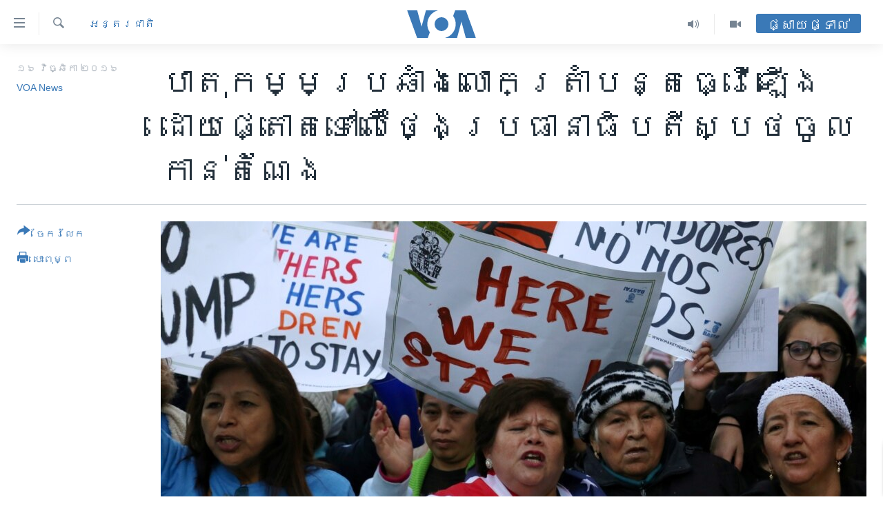

--- FILE ---
content_type: text/html; charset=utf-8
request_url: https://khmer.voanews.com/a/anti-trump-protests-continue-focus-on-inauguration-day/3597875.html
body_size: 15542
content:

<!DOCTYPE html>
<html lang="km" dir="ltr" class="no-js">
<head>
<link href="/Content/responsive/VOA/km-KH/VOA-km-KH.css?&amp;av=0.0.0.0&amp;cb=306" rel="stylesheet"/>
<script src="https://tags.voanews.com/voa-pangea/prod/utag.sync.js"></script> <script type='text/javascript' src='https://www.youtube.com/iframe_api' async></script>
<script type="text/javascript">
//a general 'js' detection, must be on top level in <head>, due to CSS performance
document.documentElement.className = "js";
var cacheBuster = "306";
var appBaseUrl = "/";
var imgEnhancerBreakpoints = [0, 144, 256, 408, 650, 1023, 1597];
var isLoggingEnabled = false;
var isPreviewPage = false;
var isLivePreviewPage = false;
if (!isPreviewPage) {
window.RFE = window.RFE || {};
window.RFE.cacheEnabledByParam = window.location.href.indexOf('nocache=1') === -1;
const url = new URL(window.location.href);
const params = new URLSearchParams(url.search);
// Remove the 'nocache' parameter
params.delete('nocache');
// Update the URL without the 'nocache' parameter
url.search = params.toString();
window.history.replaceState(null, '', url.toString());
} else {
window.addEventListener('load', function() {
const links = window.document.links;
for (let i = 0; i < links.length; i++) {
links[i].href = '#';
links[i].target = '_self';
}
})
}
var pwaEnabled = false;
var swCacheDisabled;
</script>
<meta charset="utf-8" />
<title>បាតុកម្ម​ប្រឆាំង​លោក​ត្រាំ​បន្ត​ធ្វើ​ឡើង ​ដោយ​ផ្តោត​ទៅ​លើ​ថ្ងៃ​ប្រធានា​ធិបតី​ស្បថ​ចូល​កាន់​តំណែង</title>
<meta name="description" content="ការ​តវ៉ា​ប្រឆាំង​កាន់​តែ​ច្រើន ​​ត្រូវ​បាន​គេ​គ្រោង​ធ្វើ​ឡើង​បន្ទាប់ពី​លោក​ដូណាល់ ត្រាំ ​បាន​ជាប់​ឆ្នោត​ជា​ប្រធានា​ធិបតី ​ដោយ​មាន​ក្រុម​ជា​ច្រើន​កំពុង​រៀបចំ​ការតវ៉ា​ប្រឆាំង​នៅ​ថ្ងៃ​សម្ភោព​ចូលកាន់​ដំណែង​ប្រធានា​ធិបតី​នៅ​ក្នុង​ខែ​មករា។" />
<meta name="keywords" content="នយោបាយ, អាមេរិក​, អន្តរជាតិ" />
<meta name="viewport" content="width=device-width, initial-scale=1.0" />
<meta http-equiv="X-UA-Compatible" content="IE=edge" />
<meta name="robots" content="max-image-preview:large"><meta property="fb:pages" content="154829473799" />
<meta name="msvalidate.01" content="3286EE554B6F672A6F2E608C02343C0E" />
<meta name="google-site-verification" content="9N67UibWUmTgBbmaYWYsq5uN7iR6xbECfPAJOqOdq1I" />
<link href="https://khmer.voanews.com/a/anti-trump-protests-continue-focus-on-inauguration-day/3597875.html" rel="canonical" />
<meta name="apple-mobile-web-app-title" content="វីអូអេ" />
<meta name="apple-mobile-web-app-status-bar-style" content="black" />
<meta name="apple-itunes-app" content="app-id=632618796, app-argument=//3597875.ltr" />
<meta content="បាតុកម្ម​ប្រឆាំង​លោក​ត្រាំ​បន្ត​ធ្វើ​ឡើង ​ដោយ​ផ្តោត​ទៅ​លើ​ថ្ងៃ​ប្រធានា​ធិបតី​ស្បថ​ចូល​កាន់​តំណែង" property="og:title" />
<meta content="ការ​តវ៉ា​ប្រឆាំង​កាន់​តែ​ច្រើន ​​ត្រូវ​បាន​គេ​គ្រោង​ធ្វើ​ឡើង​បន្ទាប់ពី​លោក​ដូណាល់ ត្រាំ ​បាន​ជាប់​ឆ្នោត​ជា​ប្រធានា​ធិបតី ​ដោយ​មាន​ក្រុម​ជា​ច្រើន​កំពុង​រៀបចំ​ការតវ៉ា​ប្រឆាំង​នៅ​ថ្ងៃ​សម្ភោព​ចូលកាន់​ដំណែង​ប្រធានា​ធិបតី​នៅ​ក្នុង​ខែ​មករា។" property="og:description" />
<meta content="article" property="og:type" />
<meta content="https://khmer.voanews.com/a/anti-trump-protests-continue-focus-on-inauguration-day/3597875.html" property="og:url" />
<meta content="វីអូអេ" property="og:site_name" />
<meta content="https://www.facebook.com/VOAKhmer" property="article:publisher" />
<meta content="https://gdb.voanews.com/b40491fb-552b-4e39-ab42-5858b7611c2c_cx0_cy6_cw0_w1200_h630.jpg" property="og:image" />
<meta content="1200" property="og:image:width" />
<meta content="630" property="og:image:height" />
<meta content="184356595034015" property="fb:app_id" />
<meta content="VOA News" name="Author" />
<meta content="summary_large_image" name="twitter:card" />
<meta content="@voakhmer" name="twitter:site" />
<meta content="https://gdb.voanews.com/b40491fb-552b-4e39-ab42-5858b7611c2c_cx0_cy6_cw0_w1200_h630.jpg" name="twitter:image" />
<meta content="បាតុកម្ម​ប្រឆាំង​លោក​ត្រាំ​បន្ត​ធ្វើ​ឡើង ​ដោយ​ផ្តោត​ទៅ​លើ​ថ្ងៃ​ប្រធានា​ធិបតី​ស្បថ​ចូល​កាន់​តំណែង" name="twitter:title" />
<meta content="ការ​តវ៉ា​ប្រឆាំង​កាន់​តែ​ច្រើន ​​ត្រូវ​បាន​គេ​គ្រោង​ធ្វើ​ឡើង​បន្ទាប់ពី​លោក​ដូណាល់ ត្រាំ ​បាន​ជាប់​ឆ្នោត​ជា​ប្រធានា​ធិបតី ​ដោយ​មាន​ក្រុម​ជា​ច្រើន​កំពុង​រៀបចំ​ការតវ៉ា​ប្រឆាំង​នៅ​ថ្ងៃ​សម្ភោព​ចូលកាន់​ដំណែង​ប្រធានា​ធិបតី​នៅ​ក្នុង​ខែ​មករា។" name="twitter:description" />
<link rel="amphtml" href="https://khmer.voanews.com/amp/anti-trump-protests-continue-focus-on-inauguration-day/3597875.html" />
<script type="application/ld+json">{"articleSection":"អន្តរជាតិ","isAccessibleForFree":true,"headline":"បាតុកម្ម​ប្រឆាំង​លោក​ត្រាំ​បន្ត​ធ្វើ​ឡើង ​ដោយ​ផ្តោត​ទៅ​លើ​ថ្ងៃ​ប្រធានា​ធិបតី​ស្បថ​ចូល​កាន់​តំណែង","inLanguage":"km-KH","keywords":"នយោបាយ, អាមេរិក​, អន្តរជាតិ","author":{"@type":"Person","url":"https://khmer.voanews.com/author/voa-news/p-gmr","description":"","image":{"@type":"ImageObject"},"name":"VOA News"},"datePublished":"2016-11-16 00:23:07Z","dateModified":"2016-11-16 00:29:07Z","publisher":{"logo":{"width":512,"height":220,"@type":"ImageObject","url":"https://khmer.voanews.com/Content/responsive/VOA/km-KH/img/logo.png"},"@type":"NewsMediaOrganization","url":"https://khmer.voanews.com","sameAs":["https://www.facebook.com/VOAKhmer","https://twitter.com/voakhmer","https://www.youtube.com/VOAKhmer","https://www.instagram.com/voakhmer/","https://t.me/voakhmer"],"name":"វីអូអេ - VOA Khmer","alternateName":""},"@context":"https://schema.org","@type":"NewsArticle","mainEntityOfPage":"https://khmer.voanews.com/a/anti-trump-protests-continue-focus-on-inauguration-day/3597875.html","url":"https://khmer.voanews.com/a/anti-trump-protests-continue-focus-on-inauguration-day/3597875.html","description":"ការ​តវ៉ា​ប្រឆាំង​កាន់​តែ​ច្រើន ​​ត្រូវ​បាន​គេ​គ្រោង​ធ្វើ​ឡើង​បន្ទាប់ពី​លោក​ដូណាល់ ត្រាំ ​បាន​ជាប់​ឆ្នោត​ជា​ប្រធានា​ធិបតី ​ដោយ​មាន​ក្រុម​ជា​ច្រើន​កំពុង​រៀបចំ​ការតវ៉ា​ប្រឆាំង​នៅ​ថ្ងៃ​សម្ភោព​ចូលកាន់​ដំណែង​ប្រធានា​ធិបតី​នៅ​ក្នុង​ខែ​មករា។","image":{"width":1080,"height":608,"@type":"ImageObject","url":"https://gdb.voanews.com/b40491fb-552b-4e39-ab42-5858b7611c2c_cx0_cy6_cw0_w1080_h608.jpg"},"name":"បាតុកម្ម​ប្រឆាំង​លោក​ត្រាំ​បន្ត​ធ្វើ​ឡើង ​ដោយ​ផ្តោត​ទៅ​លើ​ថ្ងៃ​ប្រធានា​ធិបតី​ស្បថ​ចូល​កាន់​តំណែង"}</script>
<script src="/Scripts/responsive/infographics.b?v=dVbZ-Cza7s4UoO3BqYSZdbxQZVF4BOLP5EfYDs4kqEo1&amp;av=0.0.0.0&amp;cb=306"></script>
<script src="/Scripts/responsive/loader.b?v=Q26XNwrL6vJYKjqFQRDnx01Lk2pi1mRsuLEaVKMsvpA1&amp;av=0.0.0.0&amp;cb=306"></script>
<link rel="icon" type="image/svg+xml" href="/Content/responsive/VOA/img/webApp/favicon.svg" />
<link rel="alternate icon" href="/Content/responsive/VOA/img/webApp/favicon.ico" />
<link rel="apple-touch-icon" sizes="152x152" href="/Content/responsive/VOA/img/webApp/ico-152x152.png" />
<link rel="apple-touch-icon" sizes="144x144" href="/Content/responsive/VOA/img/webApp/ico-144x144.png" />
<link rel="apple-touch-icon" sizes="114x114" href="/Content/responsive/VOA/img/webApp/ico-114x114.png" />
<link rel="apple-touch-icon" sizes="72x72" href="/Content/responsive/VOA/img/webApp/ico-72x72.png" />
<link rel="apple-touch-icon-precomposed" href="/Content/responsive/VOA/img/webApp/ico-57x57.png" />
<link rel="icon" sizes="192x192" href="/Content/responsive/VOA/img/webApp/ico-192x192.png" />
<link rel="icon" sizes="128x128" href="/Content/responsive/VOA/img/webApp/ico-128x128.png" />
<meta name="msapplication-TileColor" content="#ffffff" />
<meta name="msapplication-TileImage" content="/Content/responsive/VOA/img/webApp/ico-144x144.png" />
<link rel="alternate" type="application/rss+xml" title="VOA - Top Stories [RSS]" href="/api/" />
<link rel="sitemap" type="application/rss+xml" href="/sitemap.xml" />
</head>
<body class=" nav-no-loaded cc_theme pg-article print-lay-article js-category-to-nav nojs-images ">
<script type="text/javascript" >
var analyticsData = {url:"https://khmer.voanews.com/a/anti-trump-protests-continue-focus-on-inauguration-day/3597875.html",property_id:"467",article_uid:"3597875",page_title:"បាតុកម្ម​ប្រឆាំង​លោក​ត្រាំ​បន្ត​ធ្វើ​ឡើង ​ដោយ​ផ្តោត​ទៅ​លើ​ថ្ងៃ​ប្រធានា​ធិបតី​ស្បថ​ចូល​កាន់​តំណែង",page_type:"article",content_type:"article",subcontent_type:"article",last_modified:"2016-11-16 00:29:07Z",pub_datetime:"2016-11-16 00:23:07Z",pub_year:"2016",pub_month:"11",pub_day:"16",pub_hour:"00",pub_weekday:"Wednesday",section:"អន្តរជាតិ",english_section:"world",byline:"VOA News",categories:"politics,united-states,world",domain:"khmer.voanews.com",language:"Khmer",language_service:"VOA Khmer",platform:"web",copied:"no",copied_article:"",copied_title:"",runs_js:"Yes",cms_release:"8.44.0.0.306",enviro_type:"prod",slug:"anti-trump-protests-continue-focus-on-inauguration-day",entity:"VOA",short_language_service:"KHM",platform_short:"W",page_name:"បាតុកម្ម​ប្រឆាំង​លោក​ត្រាំ​បន្ត​ធ្វើ​ឡើង ​ដោយ​ផ្តោត​ទៅ​លើ​ថ្ងៃ​ប្រធានា​ធិបតី​ស្បថ​ចូល​កាន់​តំណែង"};
</script>
<noscript><iframe src="https://www.googletagmanager.com/ns.html?id=GTM-N8MP7P" height="0" width="0" style="display:none;visibility:hidden"></iframe></noscript><script type="text/javascript" data-cookiecategory="analytics">
var gtmEventObject = Object.assign({}, analyticsData, {event: 'page_meta_ready'});window.dataLayer = window.dataLayer || [];window.dataLayer.push(gtmEventObject);
if (top.location === self.location) { //if not inside of an IFrame
var renderGtm = "true";
if (renderGtm === "true") {
(function(w,d,s,l,i){w[l]=w[l]||[];w[l].push({'gtm.start':new Date().getTime(),event:'gtm.js'});var f=d.getElementsByTagName(s)[0],j=d.createElement(s),dl=l!='dataLayer'?'&l='+l:'';j.async=true;j.src='//www.googletagmanager.com/gtm.js?id='+i+dl;f.parentNode.insertBefore(j,f);})(window,document,'script','dataLayer','GTM-N8MP7P');
}
}
</script>
<!--Analytics tag js version start-->
<script type="text/javascript" data-cookiecategory="analytics">
var utag_data = Object.assign({}, analyticsData, {});
if(typeof(TealiumTagFrom)==='function' && typeof(TealiumTagSearchKeyword)==='function') {
var utag_from=TealiumTagFrom();var utag_searchKeyword=TealiumTagSearchKeyword();
if(utag_searchKeyword!=null && utag_searchKeyword!=='' && utag_data["search_keyword"]==null) utag_data["search_keyword"]=utag_searchKeyword;if(utag_from!=null && utag_from!=='') utag_data["from"]=TealiumTagFrom();}
if(window.top!== window.self&&utag_data.page_type==="snippet"){utag_data.page_type = 'iframe';}
try{if(window.top!==window.self&&window.self.location.hostname===window.top.location.hostname){utag_data.platform = 'self-embed';utag_data.platform_short = 'se';}}catch(e){if(window.top!==window.self&&window.self.location.search.includes("platformType=self-embed")){utag_data.platform = 'cross-promo';utag_data.platform_short = 'cp';}}
(function(a,b,c,d){ a="https://tags.voanews.com/voa-pangea/prod/utag.js"; b=document;c="script";d=b.createElement(c);d.src=a;d.type="text/java"+c;d.async=true; a=b.getElementsByTagName(c)[0];a.parentNode.insertBefore(d,a); })();
</script>
<!--Analytics tag js version end-->
<!-- Analytics tag management NoScript -->
<noscript>
<img style="position: absolute; border: none;" src="https://ssc.voanews.com/b/ss/bbgprod,bbgentityvoa/1/G.4--NS/473864557?pageName=voa%3akhm%3aw%3aarticle%3a%e1%9e%94%e1%9e%b6%e1%9e%8f%e1%9e%bb%e1%9e%80%e1%9e%98%e1%9f%92%e1%9e%98%e2%80%8b%e1%9e%94%e1%9f%92%e1%9e%9a%e1%9e%86%e1%9e%b6%e1%9f%86%e1%9e%84%e2%80%8b%e1%9e%9b%e1%9f%84%e1%9e%80%e2%80%8b%e1%9e%8f%e1%9f%92%e1%9e%9a%e1%9e%b6%e1%9f%86%e2%80%8b%e1%9e%94%e1%9e%93%e1%9f%92%e1%9e%8f%e2%80%8b%e1%9e%92%e1%9f%92%e1%9e%9c%e1%9e%be%e2%80%8b%e1%9e%a1%e1%9e%be%e1%9e%84%20%e2%80%8b%e1%9e%8a%e1%9f%84%e1%9e%99%e2%80%8b%e1%9e%95%e1%9f%92%e1%9e%8f%e1%9f%84%e1%9e%8f%e2%80%8b%e1%9e%91%e1%9f%85%e2%80%8b%e1%9e%9b%e1%9e%be%e2%80%8b%e1%9e%90%e1%9f%92%e1%9e%84%e1%9f%83%e2%80%8b%e1%9e%94%e1%9f%92%e1%9e%9a%e1%9e%92%e1%9e%b6%e1%9e%93%e1%9e%b6%e2%80%8b%e1%9e%92%e1%9e%b7%e1%9e%94%e1%9e%8f%e1%9e%b8%e2%80%8b%e1%9e%9f%e1%9f%92%e1%9e%94%e1%9e%90%e2%80%8b%e1%9e%85%e1%9e%bc%e1%9e%9b%e2%80%8b%e1%9e%80%e1%9e%b6%e1%9e%93%e1%9f%8b%e2%80%8b%e1%9e%8f%e1%9f%86%e1%9e%8e%e1%9f%82%e1%9e%84&amp;c6=%e1%9e%94%e1%9e%b6%e1%9e%8f%e1%9e%bb%e1%9e%80%e1%9e%98%e1%9f%92%e1%9e%98%e2%80%8b%e1%9e%94%e1%9f%92%e1%9e%9a%e1%9e%86%e1%9e%b6%e1%9f%86%e1%9e%84%e2%80%8b%e1%9e%9b%e1%9f%84%e1%9e%80%e2%80%8b%e1%9e%8f%e1%9f%92%e1%9e%9a%e1%9e%b6%e1%9f%86%e2%80%8b%e1%9e%94%e1%9e%93%e1%9f%92%e1%9e%8f%e2%80%8b%e1%9e%92%e1%9f%92%e1%9e%9c%e1%9e%be%e2%80%8b%e1%9e%a1%e1%9e%be%e1%9e%84%20%e2%80%8b%e1%9e%8a%e1%9f%84%e1%9e%99%e2%80%8b%e1%9e%95%e1%9f%92%e1%9e%8f%e1%9f%84%e1%9e%8f%e2%80%8b%e1%9e%91%e1%9f%85%e2%80%8b%e1%9e%9b%e1%9e%be%e2%80%8b%e1%9e%90%e1%9f%92%e1%9e%84%e1%9f%83%e2%80%8b%e1%9e%94%e1%9f%92%e1%9e%9a%e1%9e%92%e1%9e%b6%e1%9e%93%e1%9e%b6%e2%80%8b%e1%9e%92%e1%9e%b7%e1%9e%94%e1%9e%8f%e1%9e%b8%e2%80%8b%e1%9e%9f%e1%9f%92%e1%9e%94%e1%9e%90%e2%80%8b%e1%9e%85%e1%9e%bc%e1%9e%9b%e2%80%8b%e1%9e%80%e1%9e%b6%e1%9e%93%e1%9f%8b%e2%80%8b%e1%9e%8f%e1%9f%86%e1%9e%8e%e1%9f%82%e1%9e%84&amp;v36=8.44.0.0.306&amp;v6=D=c6&amp;g=https%3a%2f%2fkhmer.voanews.com%2fa%2fanti-trump-protests-continue-focus-on-inauguration-day%2f3597875.html&amp;c1=D=g&amp;v1=D=g&amp;events=event1,event52&amp;c16=voa%20khmer&amp;v16=D=c16&amp;c5=world&amp;v5=D=c5&amp;ch=%e1%9e%a2%e1%9e%93%e1%9f%92%e1%9e%8f%e1%9e%9a%e1%9e%87%e1%9e%b6%e1%9e%8f%e1%9e%b7&amp;c15=khmer&amp;v15=D=c15&amp;c4=article&amp;v4=D=c4&amp;c14=3597875&amp;v14=D=c14&amp;v20=no&amp;c17=web&amp;v17=D=c17&amp;mcorgid=518abc7455e462b97f000101%40adobeorg&amp;server=khmer.voanews.com&amp;pageType=D=c4&amp;ns=bbg&amp;v29=D=server&amp;v25=voa&amp;v30=467&amp;v105=D=User-Agent " alt="analytics" width="1" height="1" /></noscript>
<!-- End of Analytics tag management NoScript -->
<!--*** Accessibility links - For ScreenReaders only ***-->
<section>
<div class="sr-only">
<h2>ភ្ជាប់​ទៅ​គេហទំព័រ​ទាក់ទង</h2>
<ul>
<li><a href="#content" data-disable-smooth-scroll="1">រំលង​និង​ចូល​ទៅ​​ទំព័រ​ព័ត៌មាន​​តែ​ម្តង</a></li>
<li><a href="#navigation" data-disable-smooth-scroll="1">រំលង​និង​ចូល​ទៅ​ទំព័រ​រចនាសម្ព័ន្ធ​</a></li>
<li><a href="#txtHeaderSearch" data-disable-smooth-scroll="1">រំលង​និង​ចូល​ទៅ​កាន់​ទំព័រ​ស្វែង​រក</a></li>
</ul>
</div>
</section>
<div dir="ltr">
<div id="page">
<aside>
<div class="c-lightbox overlay-modal">
<div class="c-lightbox__intro">
<h2 class="c-lightbox__intro-title"></h2>
<button class="btn btn--rounded c-lightbox__btn c-lightbox__intro-next" title="បន្ទាប់">
<span class="ico ico--rounded ico-chevron-forward"></span>
<span class="sr-only">បន្ទាប់</span>
</button>
</div>
<div class="c-lightbox__nav">
<button class="btn btn--rounded c-lightbox__btn c-lightbox__btn--close" title="បិទ">
<span class="ico ico--rounded ico-close"></span>
<span class="sr-only">បិទ</span>
</button>
<button class="btn btn--rounded c-lightbox__btn c-lightbox__btn--prev" title="មុន">
<span class="ico ico--rounded ico-chevron-backward"></span>
<span class="sr-only">មុន</span>
</button>
<button class="btn btn--rounded c-lightbox__btn c-lightbox__btn--next" title="បន្ទាប់">
<span class="ico ico--rounded ico-chevron-forward"></span>
<span class="sr-only">បន្ទាប់</span>
</button>
</div>
<div class="c-lightbox__content-wrap">
<figure class="c-lightbox__content">
<span class="c-spinner c-spinner--lightbox">
<img src="/Content/responsive/img/player-spinner.png"
alt="សូម​រង់ចាំ"
title="សូម​រង់ចាំ" />
</span>
<div class="c-lightbox__img">
<div class="thumb">
<img src="" alt="" />
</div>
</div>
<figcaption>
<div class="c-lightbox__info c-lightbox__info--foot">
<span class="c-lightbox__counter"></span>
<span class="caption c-lightbox__caption"></span>
</div>
</figcaption>
</figure>
</div>
<div class="hidden">
<div class="content-advisory__box content-advisory__box--lightbox">
<span class="content-advisory__box-text">This image contains sensitive content which some people may find offensive or disturbing.</span>
<button class="btn btn--transparent content-advisory__box-btn m-t-md" value="text" type="button">
<span class="btn__text">
Click to reveal
</span>
</button>
</div>
</div>
</div>
<div class="print-dialogue">
<div class="container">
<h3 class="print-dialogue__title section-head">ជម្រើស​ក្នុង​ការ​បោះពុម្ព</h3>
<div class="print-dialogue__opts">
<ul class="print-dialogue__opt-group">
<li class="form__group form__group--checkbox">
<input class="form__check " id="checkboxImages" name="checkboxImages" type="checkbox" checked="checked" />
<label for="checkboxImages" class="form__label m-t-md">រូបថត</label>
</li>
<li class="form__group form__group--checkbox">
<input class="form__check " id="checkboxMultimedia" name="checkboxMultimedia" type="checkbox" checked="checked" />
<label for="checkboxMultimedia" class="form__label m-t-md">ពហុព័ត៌មាន</label>
</li>
</ul>
<ul class="print-dialogue__opt-group">
<li class="form__group form__group--checkbox">
<input class="form__check " id="checkboxEmbedded" name="checkboxEmbedded" type="checkbox" checked="checked" />
<label for="checkboxEmbedded" class="form__label m-t-md">ខ្លឹមសារ​ព័ត៌មាន​ដែល​ភ្ជាប់​ពី​ទំព័រ​ផ្សេង</label>
</li>
<li class="hidden">
<input class="form__check " id="checkboxComments" name="checkboxComments" type="checkbox" />
<label for="checkboxComments" class="form__label m-t-md">មតិ</label>
</li>
</ul>
</div>
<div class="print-dialogue__buttons">
<button class="btn btn--secondary close-button" type="button" title="បោះបង់">
<span class="btn__text ">បោះបង់</span>
</button>
<button class="btn btn-cust-print m-l-sm" type="button" title="បោះពុម្ព">
<span class="btn__text ">បោះពុម្ព</span>
</button>
</div>
</div>
</div>
<div class="ctc-message pos-fix">
<div class="ctc-message__inner">Link has been copied to clipboard</div>
</div>
</aside>
<div class="hdr-20 hdr-20--big">
<div class="hdr-20__inner">
<div class="hdr-20__max pos-rel">
<div class="hdr-20__side hdr-20__side--primary d-flex">
<label data-for="main-menu-ctrl" data-switcher-trigger="true" data-switch-target="main-menu-ctrl" class="burger hdr-trigger pos-rel trans-trigger" data-trans-evt="click" data-trans-id="menu">
<span class="ico ico-close hdr-trigger__ico hdr-trigger__ico--close burger__ico burger__ico--close"></span>
<span class="ico ico-menu hdr-trigger__ico hdr-trigger__ico--open burger__ico burger__ico--open"></span>
</label>
<div class="menu-pnl pos-fix trans-target" data-switch-target="main-menu-ctrl" data-trans-id="menu">
<div class="menu-pnl__inner">
<nav class="main-nav menu-pnl__item menu-pnl__item--first">
<ul class="main-nav__list accordeon" data-analytics-tales="false" data-promo-name="link" data-location-name="nav,secnav">
<li class="main-nav__item">
<a class="main-nav__item-name main-nav__item-name--link" href="/p/6039.html" title="កម្ពុជា" data-item-name="cambodia-news" >កម្ពុជា</a>
</li>
<li class="main-nav__item">
<a class="main-nav__item-name main-nav__item-name--link" href="https://khmer.voanews.com/p/7317.html" title="អន្តរជាតិ" target="_blank" rel="noopener">អន្តរជាតិ</a>
</li>
<li class="main-nav__item">
<a class="main-nav__item-name main-nav__item-name--link" href="/z/2290" title="អាមេរិក" data-item-name="united-states" >អាមេរិក</a>
</li>
<li class="main-nav__item">
<a class="main-nav__item-name main-nav__item-name--link" href="/z/7448" title="ចិន" data-item-name="China-news" >ចិន</a>
</li>
<li class="main-nav__item">
<a class="main-nav__item-name main-nav__item-name--link" href="/hellovoa" title="ហេឡូវីអូអេ" data-item-name="hello-voa-show" >ហេឡូវីអូអេ</a>
</li>
<li class="main-nav__item">
<a class="main-nav__item-name main-nav__item-name--link" href="/creativecambodia" title="កម្ពុជាច្នៃប្រតិដ្ឋ" data-item-name="creativecambodia" >កម្ពុជាច្នៃប្រតិដ្ឋ</a>
</li>
<li class="main-nav__item">
<a class="main-nav__item-name main-nav__item-name--link" href="/newsevents" title="ព្រឹត្តិការណ៍ព័ត៌មាន" data-item-name="news-events" >ព្រឹត្តិការណ៍ព័ត៌មាន</a>
</li>
<li class="main-nav__item">
<a class="main-nav__item-name main-nav__item-name--link" href="https://khmer.voanews.com/programs/tv" title="ទូរទស្សន៍ / វីដេអូ​" >ទូរទស្សន៍ / វីដេអូ​</a>
</li>
<li class="main-nav__item">
<a class="main-nav__item-name main-nav__item-name--link" href="http://khmer.voanews.com/programindex.html" title="វិទ្យុ / ផតខាសថ៍" >វិទ្យុ / ផតខាសថ៍</a>
</li>
<li class="main-nav__item">
<a class="main-nav__item-name main-nav__item-name--link" href="/allprograms" title="កម្មវិធីទាំងអស់" data-item-name="allprograms" >កម្មវិធីទាំងអស់</a>
</li>
</ul>
</nav>
<div class="menu-pnl__item">
<a href="https://www.voacambodia.com/" class="menu-pnl__item-link" alt="Khmer English">Khmer English</a>
</div>
<div class="menu-pnl__item menu-pnl__item--social">
<h5 class="menu-pnl__sub-head">បណ្តាញ​សង្គម</h5>
<a href="https://www.facebook.com/VOAKhmer" title="តាមដាន​​តាម​ Facebook" data-analytics-text="follow_on_facebook" class="btn btn--rounded btn--social-inverted menu-pnl__btn js-social-btn btn-facebook" target="_blank" rel="noopener">
<span class="ico ico-facebook-alt ico--rounded"></span>
</a>
<a href="https://twitter.com/voakhmer" title="តាមដាន​​តាម​ Twitter" data-analytics-text="follow_on_twitter" class="btn btn--rounded btn--social-inverted menu-pnl__btn js-social-btn btn-twitter" target="_blank" rel="noopener">
<span class="ico ico-twitter ico--rounded"></span>
</a>
<a href="https://www.youtube.com/VOAKhmer" title="តាមដាន​​តាម​ YouTube" data-analytics-text="follow_on_youtube" class="btn btn--rounded btn--social-inverted menu-pnl__btn js-social-btn btn-youtube" target="_blank" rel="noopener">
<span class="ico ico-youtube ico--rounded"></span>
</a>
<a href="https://www.instagram.com/voakhmer/" title="Follow us on Instagram" data-analytics-text="follow_on_instagram" class="btn btn--rounded btn--social-inverted menu-pnl__btn js-social-btn btn-instagram" target="_blank" rel="noopener">
<span class="ico ico-instagram ico--rounded"></span>
</a>
</div>
<div class="menu-pnl__item">
<a href="/navigation/allsites" class="menu-pnl__item-link">
<span class="ico ico-languages "></span>
ភាសា
</a>
</div>
</div>
</div>
<label data-for="top-search-ctrl" data-switcher-trigger="true" data-switch-target="top-search-ctrl" class="top-srch-trigger hdr-trigger">
<span class="ico ico-close hdr-trigger__ico hdr-trigger__ico--close top-srch-trigger__ico top-srch-trigger__ico--close"></span>
<span class="ico ico-search hdr-trigger__ico hdr-trigger__ico--open top-srch-trigger__ico top-srch-trigger__ico--open"></span>
</label>
<div class="srch-top srch-top--in-header" data-switch-target="top-search-ctrl">
<div class="container">
<form action="/s" class="srch-top__form srch-top__form--in-header" id="form-topSearchHeader" method="get" role="search"><label for="txtHeaderSearch" class="sr-only">ស្វែង​រក</label>
<input type="text" id="txtHeaderSearch" name="k" placeholder="ស្វែង​រក​ពាក្យ..." accesskey="s" value="" class="srch-top__input analyticstag-event" onkeydown="if (event.keyCode === 13) { FireAnalyticsTagEventOnSearch('search', $dom.get('#txtHeaderSearch')[0].value) }" />
<button title="ស្វែង​រក" type="submit" class="btn btn--top-srch analyticstag-event" onclick="FireAnalyticsTagEventOnSearch('search', $dom.get('#txtHeaderSearch')[0].value) ">
<span class="ico ico-search"></span>
</button></form>
</div>
</div>
<a href="/" class="main-logo-link">
<img src="/Content/responsive/VOA/km-KH/img/logo-compact.svg" class="main-logo main-logo--comp" alt="site logo">
<img src="/Content/responsive/VOA/km-KH/img/logo.svg" class="main-logo main-logo--big" alt="site logo">
</a>
</div>
<div class="hdr-20__side hdr-20__side--secondary d-flex">
<a href="/p/6001.html" title="Video" class="hdr-20__secondary-item" data-item-name="video">
<span class="ico ico-video hdr-20__secondary-icon"></span>
</a>
<a href="/programs/radio" title="Audio" class="hdr-20__secondary-item" data-item-name="audio">
<span class="ico ico-audio hdr-20__secondary-icon"></span>
</a>
<a href="/s" title="ស្វែង​រក" class="hdr-20__secondary-item hdr-20__secondary-item--search" data-item-name="search">
<span class="ico ico-search hdr-20__secondary-icon hdr-20__secondary-icon--search"></span>
</a>
<div class="hdr-20__secondary-item live-b-drop">
<div class="live-b-drop__off">
<a href="/live/" class="live-b-drop__link" title="ផ្សាយផ្ទាល់" data-item-name="live">
<span class="badge badge--live-btn badge--live-btn-off">
ផ្សាយផ្ទាល់
</span>
</a>
</div>
<div class="live-b-drop__on hidden">
<label data-for="live-ctrl" data-switcher-trigger="true" data-switch-target="live-ctrl" class="live-b-drop__label pos-rel">
<span class="badge badge--live badge--live-btn">
ផ្សាយផ្ទាល់
</span>
<span class="ico ico-close live-b-drop__label-ico live-b-drop__label-ico--close"></span>
</label>
<div class="live-b-drop__panel" id="targetLivePanelDiv" data-switch-target="live-ctrl"></div>
</div>
</div>
<div class="srch-bottom">
<form action="/s" class="srch-bottom__form d-flex" id="form-bottomSearch" method="get" role="search"><label for="txtSearch" class="sr-only">ស្វែង​រក</label>
<input type="search" id="txtSearch" name="k" placeholder="ស្វែង​រក​ពាក្យ..." accesskey="s" value="" class="srch-bottom__input analyticstag-event" onkeydown="if (event.keyCode === 13) { FireAnalyticsTagEventOnSearch('search', $dom.get('#txtSearch')[0].value) }" />
<button title="ស្វែង​រក" type="submit" class="btn btn--bottom-srch analyticstag-event" onclick="FireAnalyticsTagEventOnSearch('search', $dom.get('#txtSearch')[0].value) ">
<span class="ico ico-search"></span>
</button></form>
</div>
</div>
<img src="/Content/responsive/VOA/km-KH/img/logo-print.gif" class="logo-print" alt="site logo">
<img src="/Content/responsive/VOA/km-KH/img/logo-print_color.png" class="logo-print logo-print--color" alt="site logo">
</div>
</div>
</div>
<script>
if (document.body.className.indexOf('pg-home') > -1) {
var nav2In = document.querySelector('.hdr-20__inner');
var nav2Sec = document.querySelector('.hdr-20__side--secondary');
var secStyle = window.getComputedStyle(nav2Sec);
if (nav2In && window.pageYOffset < 150 && secStyle['position'] !== 'fixed') {
nav2In.classList.add('hdr-20__inner--big')
}
}
</script>
<div class="c-hlights c-hlights--breaking c-hlights--no-item" data-hlight-display="mobile,desktop">
<div class="c-hlights__wrap container p-0">
<div class="c-hlights__nav">
<a role="button" href="#" title="មុន">
<span class="ico ico-chevron-backward m-0"></span>
<span class="sr-only">មុន</span>
</a>
<a role="button" href="#" title="បន្ទាប់">
<span class="ico ico-chevron-forward m-0"></span>
<span class="sr-only">បន្ទាប់</span>
</a>
</div>
<span class="c-hlights__label">
<span class="">ព័ត៌មាន​​ថ្មី</span>
<span class="switcher-trigger">
<label data-for="more-less-1" data-switcher-trigger="true" class="switcher-trigger__label switcher-trigger__label--more p-b-0" title="ផ្សេង​ទៀត">
<span class="ico ico-chevron-down"></span>
</label>
<label data-for="more-less-1" data-switcher-trigger="true" class="switcher-trigger__label switcher-trigger__label--less p-b-0" title="បិទ">
<span class="ico ico-chevron-up"></span>
</label>
</span>
</span>
<ul class="c-hlights__items switcher-target" data-switch-target="more-less-1">
</ul>
</div>
</div> <div id="content">
<main class="container">
<div class="hdr-container">
<div class="row">
<div class="col-category col-xs-12 col-md-2 pull-left"> <div class="category js-category">
<a class="" href="/z/2291">អន្តរជាតិ</a> </div>
</div><div class="col-title col-xs-12 col-md-10 pull-right"> <h1 class="title pg-title">
បាតុកម្ម​ប្រឆាំង​លោក​ត្រាំ​បន្ត​ធ្វើ​ឡើង ​ដោយ​ផ្តោត​ទៅ​លើ​ថ្ងៃ​ប្រធានា​ធិបតី​ស្បថ​ចូល​កាន់​តំណែង
</h1>
</div><div class="col-publishing-details col-xs-12 col-sm-12 col-md-2 pull-left"> <div class="publishing-details ">
<div class="published">
<span class="date" >
<time pubdate="pubdate" datetime="2016-11-16T07:23:07+07:00">
១៦ វិច្ឆិកា ២០១៦
</time>
</span>
</div>
<div class="links">
<ul class="links__list links__list--column">
<li class="links__item">
<a class="links__item-link" href="/author/voa-news/p-gmr" title="VOA News">VOA News</a>
</li>
</ul>
</div>
</div>
</div><div class="col-lg-12 separator"> <div class="separator">
<hr class="title-line" />
</div>
</div><div class="col-multimedia col-xs-12 col-md-10 pull-right"> <div class="cover-media">
<figure class="media-image js-media-expand">
<div class="img-wrap">
<div class="thumb thumb16_9">
<img src="https://gdb.voanews.com/b40491fb-552b-4e39-ab42-5858b7611c2c_cx0_cy6_cw0_w250_r1_s.jpg" alt="ក្រុម​ស្ត្រី​ធ្វើ​បាតុកម្ម​ប្រឆាំង​នឹង​ប្រធានាធិបតី​ជាប់ឆ្នោត​ លោក ដូណាល់​ ត្រាំ នៅ​ទីក្រុង​ញូវយ៉ក កាល​ពី​ថ្ងៃទី​១៣ ខែ​វិច្ឆិកា។" />
</div>
</div>
<figcaption>
<span class="caption">ក្រុម​ស្ត្រី​ធ្វើ​បាតុកម្ម​ប្រឆាំង​នឹង​ប្រធានាធិបតី​ជាប់ឆ្នោត​ លោក ដូណាល់​ ត្រាំ នៅ​ទីក្រុង​ញូវយ៉ក កាល​ពី​ថ្ងៃទី​១៣ ខែ​វិច្ឆិកា។</span>
</figcaption>
</figure>
</div>
</div><div class="col-xs-12 col-md-2 pull-left article-share pos-rel"> <div class="share--box">
<div class="sticky-share-container" style="display:none">
<div class="container">
<a href="https://khmer.voanews.com" id="logo-sticky-share">&nbsp;</a>
<div class="pg-title pg-title--sticky-share">
បាតុកម្ម​ប្រឆាំង​លោក​ត្រាំ​បន្ត​ធ្វើ​ឡើង ​ដោយ​ផ្តោត​ទៅ​លើ​ថ្ងៃ​ប្រធានា​ធិបតី​ស្បថ​ចូល​កាន់​តំណែង
</div>
<div class="sticked-nav-actions">
<!--This part is for sticky navigation display-->
<p class="buttons link-content-sharing p-0 ">
<button class="btn btn--link btn-content-sharing p-t-0 " id="btnContentSharing" value="text" role="Button" type="" title="ជ្រើសរើស​​មធ្យោបាយ​ចែក​រំលែក​ផ្សេង​ទៀត">
<span class="ico ico-share ico--l"></span>
<span class="btn__text ">
ចែករំលែក
</span>
</button>
</p>
<aside class="content-sharing js-content-sharing js-content-sharing--apply-sticky content-sharing--sticky"
role="complementary"
data-share-url="https://khmer.voanews.com/a/anti-trump-protests-continue-focus-on-inauguration-day/3597875.html" data-share-title="បាតុកម្ម​ប្រឆាំង​លោក​ត្រាំ​បន្ត​ធ្វើ​ឡើង ​ដោយ​ផ្តោត​ទៅ​លើ​ថ្ងៃ​ប្រធានា​ធិបតី​ស្បថ​ចូល​កាន់​តំណែង" data-share-text="ការ​តវ៉ា​ប្រឆាំង​កាន់​តែ​ច្រើន ​​ត្រូវ​បាន​គេ​គ្រោង​ធ្វើ​ឡើង​បន្ទាប់ពី​លោក​ដូណាល់ ត្រាំ ​បាន​ជាប់​ឆ្នោត​ជា​ប្រធានា​ធិបតី ​ដោយ​មាន​ក្រុម​ជា​ច្រើន​កំពុង​រៀបចំ​ការតវ៉ា​ប្រឆាំង​នៅ​ថ្ងៃ​សម្ភោព​ចូលកាន់​ដំណែង​ប្រធានា​ធិបតី​នៅ​ក្នុង​ខែ​មករា។">
<div class="content-sharing__popover">
<h6 class="content-sharing__title">ចែករំលែក</h6>
<button href="#close" id="btnCloseSharing" class="btn btn--text-like content-sharing__close-btn">
<span class="ico ico-close ico--l"></span>
</button>
<ul class="content-sharing__list">
<li class="content-sharing__item">
<div class="ctc ">
<input type="text" class="ctc__input" readonly="readonly">
<a href="" js-href="https://khmer.voanews.com/a/anti-trump-protests-continue-focus-on-inauguration-day/3597875.html" class="content-sharing__link ctc__button">
<span class="ico ico-copy-link ico--rounded ico--s"></span>
<span class="content-sharing__link-text">Copy link</span>
</a>
</div>
</li>
<li class="content-sharing__item">
<a href="https://facebook.com/sharer.php?u=https%3a%2f%2fkhmer.voanews.com%2fa%2fanti-trump-protests-continue-focus-on-inauguration-day%2f3597875.html"
data-analytics-text="share_on_facebook"
title="Facebook" target="_blank"
class="content-sharing__link js-social-btn">
<span class="ico ico-facebook ico--rounded ico--s"></span>
<span class="content-sharing__link-text">Facebook</span>
</a>
</li>
<li class="content-sharing__item">
<a href="https://twitter.com/share?url=https%3a%2f%2fkhmer.voanews.com%2fa%2fanti-trump-protests-continue-focus-on-inauguration-day%2f3597875.html&amp;text=%e1%9e%94%e1%9e%b6%e1%9e%8f%e1%9e%bb%e1%9e%80%e1%9e%98%e1%9f%92%e1%9e%98%e2%80%8b%e1%9e%94%e1%9f%92%e1%9e%9a%e1%9e%86%e1%9e%b6%e1%9f%86%e1%9e%84%e2%80%8b%e1%9e%9b%e1%9f%84%e1%9e%80%e2%80%8b%e1%9e%8f%e1%9f%92%e1%9e%9a%e1%9e%b6%e1%9f%86%e2%80%8b%e1%9e%94%e1%9e%93%e1%9f%92%e1%9e%8f%e2%80%8b%e1%9e%92%e1%9f%92%e1%9e%9c%e1%9e%be%e2%80%8b%e1%9e%a1%e1%9e%be%e1%9e%84+%e2%80%8b%e1%9e%8a%e1%9f%84%e1%9e%99%e2%80%8b%e1%9e%95%e1%9f%92%e1%9e%8f%e1%9f%84%e1%9e%8f%e2%80%8b%e1%9e%91%e1%9f%85%e2%80%8b%e1%9e%9b%e1%9e%be%e2%80%8b%e1%9e%90%e1%9f%92%e1%9e%84%e1%9f%83%e2%80%8b%e1%9e%94%e1%9f%92%e1%9e%9a%e1%9e%92%e1%9e%b6%e1%9e%93%e1%9e%b6%e2%80%8b%e1%9e%92%e1%9e%b7%e1%9e%94%e1%9e%8f%e1%9e%b8%e2%80%8b%e1%9e%9f%e1%9f%92%e1%9e%94%e1%9e%90%e2%80%8b%e1%9e%85%e1%9e%bc%e1%9e%9b%e2%80%8b%e1%9e%80%e1%9e%b6%e1%9e%93%e1%9f%8b%e2%80%8b%e1%9e%8f%e1%9f%86%e1%9e%8e%e1%9f%82%e1%9e%84"
data-analytics-text="share_on_twitter"
title="Twitter" target="_blank"
class="content-sharing__link js-social-btn">
<span class="ico ico-twitter ico--rounded ico--s"></span>
<span class="content-sharing__link-text">Twitter</span>
</a>
</li>
<li class="content-sharing__item visible-xs-inline-block visible-sm-inline-block">
<a href="whatsapp://send?text=https%3a%2f%2fkhmer.voanews.com%2fa%2fanti-trump-protests-continue-focus-on-inauguration-day%2f3597875.html"
data-analytics-text="share_on_whatsapp"
title="WhatsApp" target="_blank"
class="content-sharing__link js-social-btn">
<span class="ico ico-whatsapp ico--rounded ico--s"></span>
<span class="content-sharing__link-text">WhatsApp</span>
</a>
</li>
<li class="content-sharing__item visible-md-inline-block visible-lg-inline-block">
<a href="https://web.whatsapp.com/send?text=https%3a%2f%2fkhmer.voanews.com%2fa%2fanti-trump-protests-continue-focus-on-inauguration-day%2f3597875.html"
data-analytics-text="share_on_whatsapp_desktop"
title="WhatsApp" target="_blank"
class="content-sharing__link js-social-btn">
<span class="ico ico-whatsapp ico--rounded ico--s"></span>
<span class="content-sharing__link-text">WhatsApp</span>
</a>
</li>
<li class="content-sharing__item visible-xs-inline-block visible-sm-inline-block">
<a href="https://line.me/R/msg/text/?https%3a%2f%2fkhmer.voanews.com%2fa%2fanti-trump-protests-continue-focus-on-inauguration-day%2f3597875.html"
data-analytics-text="share_on_line"
title="Line" target="_blank"
class="content-sharing__link js-social-btn">
<span class="ico ico-line ico--rounded ico--s"></span>
<span class="content-sharing__link-text">Line</span>
</a>
</li>
<li class="content-sharing__item visible-md-inline-block visible-lg-inline-block">
<a href="https://timeline.line.me/social-plugin/share?url=https%3a%2f%2fkhmer.voanews.com%2fa%2fanti-trump-protests-continue-focus-on-inauguration-day%2f3597875.html"
data-analytics-text="share_on_line_desktop"
title="Line" target="_blank"
class="content-sharing__link js-social-btn">
<span class="ico ico-line ico--rounded ico--s"></span>
<span class="content-sharing__link-text">Line</span>
</a>
</li>
<li class="content-sharing__item">
<a href="mailto:?body=https%3a%2f%2fkhmer.voanews.com%2fa%2fanti-trump-protests-continue-focus-on-inauguration-day%2f3597875.html&amp;subject=បាតុកម្ម​ប្រឆាំង​លោក​ត្រាំ​បន្ត​ធ្វើ​ឡើង ​ដោយ​ផ្តោត​ទៅ​លើ​ថ្ងៃ​ប្រធានា​ធិបតី​ស្បថ​ចូល​កាន់​តំណែង"
title="Email"
class="content-sharing__link ">
<span class="ico ico-email ico--rounded ico--s"></span>
<span class="content-sharing__link-text">Email</span>
</a>
</li>
</ul>
</div>
</aside>
</div>
</div>
</div>
<div class="links">
<p class="buttons link-content-sharing p-0 ">
<button class="btn btn--link btn-content-sharing p-t-0 " id="btnContentSharing" value="text" role="Button" type="" title="ជ្រើសរើស​​មធ្យោបាយ​ចែក​រំលែក​ផ្សេង​ទៀត">
<span class="ico ico-share ico--l"></span>
<span class="btn__text ">
ចែករំលែក
</span>
</button>
</p>
<aside class="content-sharing js-content-sharing " role="complementary"
data-share-url="https://khmer.voanews.com/a/anti-trump-protests-continue-focus-on-inauguration-day/3597875.html" data-share-title="បាតុកម្ម​ប្រឆាំង​លោក​ត្រាំ​បន្ត​ធ្វើ​ឡើង ​ដោយ​ផ្តោត​ទៅ​លើ​ថ្ងៃ​ប្រធានា​ធិបតី​ស្បថ​ចូល​កាន់​តំណែង" data-share-text="ការ​តវ៉ា​ប្រឆាំង​កាន់​តែ​ច្រើន ​​ត្រូវ​បាន​គេ​គ្រោង​ធ្វើ​ឡើង​បន្ទាប់ពី​លោក​ដូណាល់ ត្រាំ ​បាន​ជាប់​ឆ្នោត​ជា​ប្រធានា​ធិបតី ​ដោយ​មាន​ក្រុម​ជា​ច្រើន​កំពុង​រៀបចំ​ការតវ៉ា​ប្រឆាំង​នៅ​ថ្ងៃ​សម្ភោព​ចូលកាន់​ដំណែង​ប្រធានា​ធិបតី​នៅ​ក្នុង​ខែ​មករា។">
<div class="content-sharing__popover">
<h6 class="content-sharing__title">ចែករំលែក</h6>
<button href="#close" id="btnCloseSharing" class="btn btn--text-like content-sharing__close-btn">
<span class="ico ico-close ico--l"></span>
</button>
<ul class="content-sharing__list">
<li class="content-sharing__item">
<div class="ctc ">
<input type="text" class="ctc__input" readonly="readonly">
<a href="" js-href="https://khmer.voanews.com/a/anti-trump-protests-continue-focus-on-inauguration-day/3597875.html" class="content-sharing__link ctc__button">
<span class="ico ico-copy-link ico--rounded ico--l"></span>
<span class="content-sharing__link-text">Copy link</span>
</a>
</div>
</li>
<li class="content-sharing__item">
<a href="https://facebook.com/sharer.php?u=https%3a%2f%2fkhmer.voanews.com%2fa%2fanti-trump-protests-continue-focus-on-inauguration-day%2f3597875.html"
data-analytics-text="share_on_facebook"
title="Facebook" target="_blank"
class="content-sharing__link js-social-btn">
<span class="ico ico-facebook ico--rounded ico--l"></span>
<span class="content-sharing__link-text">Facebook</span>
</a>
</li>
<li class="content-sharing__item">
<a href="https://twitter.com/share?url=https%3a%2f%2fkhmer.voanews.com%2fa%2fanti-trump-protests-continue-focus-on-inauguration-day%2f3597875.html&amp;text=%e1%9e%94%e1%9e%b6%e1%9e%8f%e1%9e%bb%e1%9e%80%e1%9e%98%e1%9f%92%e1%9e%98%e2%80%8b%e1%9e%94%e1%9f%92%e1%9e%9a%e1%9e%86%e1%9e%b6%e1%9f%86%e1%9e%84%e2%80%8b%e1%9e%9b%e1%9f%84%e1%9e%80%e2%80%8b%e1%9e%8f%e1%9f%92%e1%9e%9a%e1%9e%b6%e1%9f%86%e2%80%8b%e1%9e%94%e1%9e%93%e1%9f%92%e1%9e%8f%e2%80%8b%e1%9e%92%e1%9f%92%e1%9e%9c%e1%9e%be%e2%80%8b%e1%9e%a1%e1%9e%be%e1%9e%84+%e2%80%8b%e1%9e%8a%e1%9f%84%e1%9e%99%e2%80%8b%e1%9e%95%e1%9f%92%e1%9e%8f%e1%9f%84%e1%9e%8f%e2%80%8b%e1%9e%91%e1%9f%85%e2%80%8b%e1%9e%9b%e1%9e%be%e2%80%8b%e1%9e%90%e1%9f%92%e1%9e%84%e1%9f%83%e2%80%8b%e1%9e%94%e1%9f%92%e1%9e%9a%e1%9e%92%e1%9e%b6%e1%9e%93%e1%9e%b6%e2%80%8b%e1%9e%92%e1%9e%b7%e1%9e%94%e1%9e%8f%e1%9e%b8%e2%80%8b%e1%9e%9f%e1%9f%92%e1%9e%94%e1%9e%90%e2%80%8b%e1%9e%85%e1%9e%bc%e1%9e%9b%e2%80%8b%e1%9e%80%e1%9e%b6%e1%9e%93%e1%9f%8b%e2%80%8b%e1%9e%8f%e1%9f%86%e1%9e%8e%e1%9f%82%e1%9e%84"
data-analytics-text="share_on_twitter"
title="Twitter" target="_blank"
class="content-sharing__link js-social-btn">
<span class="ico ico-twitter ico--rounded ico--l"></span>
<span class="content-sharing__link-text">Twitter</span>
</a>
</li>
<li class="content-sharing__item visible-xs-inline-block visible-sm-inline-block">
<a href="whatsapp://send?text=https%3a%2f%2fkhmer.voanews.com%2fa%2fanti-trump-protests-continue-focus-on-inauguration-day%2f3597875.html"
data-analytics-text="share_on_whatsapp"
title="WhatsApp" target="_blank"
class="content-sharing__link js-social-btn">
<span class="ico ico-whatsapp ico--rounded ico--l"></span>
<span class="content-sharing__link-text">WhatsApp</span>
</a>
</li>
<li class="content-sharing__item visible-md-inline-block visible-lg-inline-block">
<a href="https://web.whatsapp.com/send?text=https%3a%2f%2fkhmer.voanews.com%2fa%2fanti-trump-protests-continue-focus-on-inauguration-day%2f3597875.html"
data-analytics-text="share_on_whatsapp_desktop"
title="WhatsApp" target="_blank"
class="content-sharing__link js-social-btn">
<span class="ico ico-whatsapp ico--rounded ico--l"></span>
<span class="content-sharing__link-text">WhatsApp</span>
</a>
</li>
<li class="content-sharing__item visible-xs-inline-block visible-sm-inline-block">
<a href="https://line.me/R/msg/text/?https%3a%2f%2fkhmer.voanews.com%2fa%2fanti-trump-protests-continue-focus-on-inauguration-day%2f3597875.html"
data-analytics-text="share_on_line"
title="Line" target="_blank"
class="content-sharing__link js-social-btn">
<span class="ico ico-line ico--rounded ico--l"></span>
<span class="content-sharing__link-text">Line</span>
</a>
</li>
<li class="content-sharing__item visible-md-inline-block visible-lg-inline-block">
<a href="https://timeline.line.me/social-plugin/share?url=https%3a%2f%2fkhmer.voanews.com%2fa%2fanti-trump-protests-continue-focus-on-inauguration-day%2f3597875.html"
data-analytics-text="share_on_line_desktop"
title="Line" target="_blank"
class="content-sharing__link js-social-btn">
<span class="ico ico-line ico--rounded ico--l"></span>
<span class="content-sharing__link-text">Line</span>
</a>
</li>
<li class="content-sharing__item">
<a href="mailto:?body=https%3a%2f%2fkhmer.voanews.com%2fa%2fanti-trump-protests-continue-focus-on-inauguration-day%2f3597875.html&amp;subject=បាតុកម្ម​ប្រឆាំង​លោក​ត្រាំ​បន្ត​ធ្វើ​ឡើង ​ដោយ​ផ្តោត​ទៅ​លើ​ថ្ងៃ​ប្រធានា​ធិបតី​ស្បថ​ចូល​កាន់​តំណែង"
title="Email"
class="content-sharing__link ">
<span class="ico ico-email ico--rounded ico--l"></span>
<span class="content-sharing__link-text">Email</span>
</a>
</li>
</ul>
</div>
</aside>
<p class="link-print visible-md visible-lg buttons p-0">
<button class="btn btn--link btn-print p-t-0" onclick="if (typeof FireAnalyticsTagEvent === 'function') {FireAnalyticsTagEvent({ on_page_event: 'print_story' });}return false" title="(CTRL+P)">
<span class="ico ico-print"></span>
<span class="btn__text">បោះពុម្ព</span>
</button>
</p>
</div>
</div>
</div>
</div>
</div>
<div class="body-container">
<div class="row">
<div class="col-xs-12 col-sm-12 col-md-10 col-lg-10 pull-right">
<div class="row">
<div class="col-xs-12 col-sm-12 col-md-8 col-lg-8 pull-left bottom-offset content-offset">
<div id="article-content" class="content-floated-wrap fb-quotable">
<div class="wsw">
<p>ការ​តវ៉ា​ប្រឆាំង​កាន់​តែ​ច្រើន ត្រូវ​បាន​គេ​គ្រោង​ធ្វើ​ឡើង​បន្ទាប់ពី​លោក​ដូណាល់ ត្រាំ ​បាន​ជាប់​ឆ្នោត​ជា​ប្រធានា​ធិបតី ​ដោយ​មាន​ក្រុម​ជា​ច្រើន​កំពុង​រៀបចំ​ការតវ៉ា​ប្រឆាំង​នៅ​ថ្ងៃ​សម្ភោព​ចូលកាន់​ដំណែង​ប្រធានា​ធិបតី​នៅ​ក្នុង​ខែ​មករា។</p>
<p>បាតុកម្ម​តូចៗ​ក៏​កំពុង​ធ្វើ​ឡើង​ដែរ។ សិស្ស​នៅឯវិទ្យាល័យ ​Woodrow Wilson​ ក្នុង​រដ្ឋ​ធានី​វ៉ាស៊ីនតោន ​មាន​គម្រោង​ដើរចេញ​ពី​ថ្នាក់​រៀន​នៅ​ថ្ងៃ​អង្គារ ក្រោយ​មក ​ពួកគេ​មាន​គម្រោង​ដើរ​ទៅ​កាន់​សណ្ឋាគារ​ត្រាំ​អន្តរជាតិ។​ ទើបតែ​មួយ​ថ្ងៃ​មុន​នេះ ​សិស្ស​នៅ​វិទ្យាល័យ​ក្នុង​រដ្ឋម៉ារីឡេន​ក្បែរ​រដ្ឋ​ធានី​វ៉ាស៊ីនតោន ​ក៏​បាន​ដើរចេញ​ពី​ថ្នាក់​រៀន​ដែរ។</p>
<p>ការ​តវ៉ា​ប្រឆាំង​បាន​បន្ត​ធ្វើ​កាល​ពី​ចុង​សប្តាហ៍​នៅ​ទូទាំង​សហរដ្ឋ​អាមេរិក ​ក៏ប៉ុន្តែ​កាល​ពី​យប់​ថ្ងៃ​អាទិត្យ​ ​បាតុកម្មមាន​ទ្រង់​ទ្រាយ​តូច​ជាង​បាតុកម្ម​បន្ទាប់​ជ័យ​ជម្នះ​ភ្លាមៗ​របស់​លោក​ត្រាំ​ពី​ខាង​គណបក្ស​សាធារណរដ្ឋ។</p>
<p>បាតុករ​ជាច្រើន​បាន​កាន់​បដា​ដែល​មាន​ន័យ​ថា «លោកត្រាំ​មិនមែន​ជា​ប្រធានា​ធិបតី​របស់​ខ្ញុំ​ទេ​ យើង​នឹង​តវ៉ា​ប្រឆាំង​ផែន​ការ​របស់​លោក​ត្រាំ​ក្នុងការនិរទេស​ជន​អន្តោប្រវេសន៍​គ្មាន​ក្រដាស​ស្នាម​ត្រឹមត្រូវ ​ការ​គ្មាន​ជំនឿ​របស់​លោកត្រាំ​ក្នុង​បញ្ហា​ផ្លាស់​ប្តូរ​អាកាស​ធាតុ ​ការអត្ថាធិ​ប្បាយ​របស់​លោក​អំពី​អ្នកកាន់​សាសនា​ឥស្លាម​ ហើយ​និង​ការ​ប្តេជ្ញា​ដើម្បី​តែងតាំង​ចៅ​ក្រម​ដែល​ជំ​ទាស់​ប្រឆាំង​នឹង​ការ​ពន្លូត​ទារក»។</p>
<p>បាតុក​ម្ម​កើត​មាន​ឡើង​ចាប់​តាំង​ពី​មានមនុស្ស​រាប់​រយ​នាក់​រហូត​ដល់​រាប់​ពាន់​នាក់​នៅ​ក្នុង​ទីក្រុង​សំខាន់ៗ​ដូចជា​ទីក្រុង​ញូវយ៉ក ទីក្រុង​ Portland ទីក្រុង​ Philadelphia និង​ទីក្រុង​ San Francisco ​អស់​រយៈ​ពេល​ជា​ង​មួយ​សប្តាហ៍​ហើយ៕</p>
</div>
<ul>
</ul>
</div>
</div>
<div class="col-xs-12 col-sm-12 col-md-4 col-lg-4 pull-left design-top-offset"> <div class="media-block-wrap">
<h2 class="section-head">អត្ថបទ​ទាក់ទង</h2>
<div class="row">
<ul>
<li class="col-xs-12 col-sm-6 col-md-12 col-lg-12 mb-grid">
<div class="media-block ">
<a href="/a/trump-pence-weigh-key-appointments-to-their-administration/3597865.html" class="img-wrap img-wrap--t-spac img-wrap--size-4 img-wrap--float" title="លោក ដូណាល់​​ ត្រាំ​ និងអនុប្រធានា​ធិបតី​ Pence ជួប​គ្នា​ដើម្បី​តែង​តាំងរដ្ឋ​មន្រ្តី​សំខាន់ៗ">
<div class="thumb thumb16_9">
<noscript class="nojs-img">
<img src="https://gdb.voanews.com/90f22314-5d71-4d27-be21-a99df4e5da95_w100_r1.jpg" alt="លោក ដូណាល់​​ ត្រាំ​ និងអនុប្រធានា​ធិបតី​ Pence ជួប​គ្នា​ដើម្បី​តែង​តាំងរដ្ឋ​មន្រ្តី​សំខាន់ៗ" />
</noscript>
<img data-src="https://gdb.voanews.com/90f22314-5d71-4d27-be21-a99df4e5da95_w33_r1.jpg" src="" alt="លោក ដូណាល់​​ ត្រាំ​ និងអនុប្រធានា​ធិបតី​ Pence ជួប​គ្នា​ដើម្បី​តែង​តាំងរដ្ឋ​មន្រ្តី​សំខាន់ៗ" class=""/>
</div>
</a>
<div class="media-block__content media-block__content--h">
<a href="/a/trump-pence-weigh-key-appointments-to-their-administration/3597865.html">
<h4 class="media-block__title media-block__title--size-4" title="លោក ដូណាល់​​ ត្រាំ​ និងអនុប្រធានា​ធិបតី​ Pence ជួប​គ្នា​ដើម្បី​តែង​តាំងរដ្ឋ​មន្រ្តី​សំខាន់ៗ">
លោក ដូណាល់​​ ត្រាំ​ និងអនុប្រធានា​ធិបតី​ Pence ជួប​គ្នា​ដើម្បី​តែង​តាំងរដ្ឋ​មន្រ្តី​សំខាន់ៗ
</h4>
</a>
</div>
</div>
</li>
<li class="col-xs-12 col-sm-6 col-md-12 col-lg-12 mb-grid">
<div class="media-block ">
<a href="/a/obama-trip-to-greece/3596595.html" class="img-wrap img-wrap--t-spac img-wrap--size-4 img-wrap--float" title="​លោក Barack Obama នឹង​ធ្វើ​ដំណើរ​ទស្សនកិច្ច​នៅ​ក្នុង​ប្រទេស​ក្រិក">
<div class="thumb thumb16_9">
<noscript class="nojs-img">
<img src="https://gdb.voanews.com/dc3bef10-cbac-479a-884d-10d4dfb45bb6_w100_r1.jpg" alt="​លោក Barack Obama នឹង​ធ្វើ​ដំណើរ​ទស្សនកិច្ច​នៅ​ក្នុង​ប្រទេស​ក្រិក" />
</noscript>
<img data-src="https://gdb.voanews.com/dc3bef10-cbac-479a-884d-10d4dfb45bb6_w33_r1.jpg" src="" alt="​លោក Barack Obama នឹង​ធ្វើ​ដំណើរ​ទស្សនកិច្ច​នៅ​ក្នុង​ប្រទេស​ក្រិក" class=""/>
</div>
</a>
<div class="media-block__content media-block__content--h">
<a href="/a/obama-trip-to-greece/3596595.html">
<h4 class="media-block__title media-block__title--size-4" title="​លោក Barack Obama នឹង​ធ្វើ​ដំណើរ​ទស្សនកិច្ច​នៅ​ក្នុង​ប្រទេស​ក្រិក">
​លោក Barack Obama នឹង​ធ្វើ​ដំណើរ​ទស្សនកិច្ច​នៅ​ក្នុង​ប្រទេស​ក្រិក
</h4>
</a>
</div>
</div>
</li>
<li class="col-xs-12 col-sm-6 col-md-12 col-lg-12 mb-grid">
<div class="media-block ">
<a href="/a/trump-expected-to-be-hot-topic-as-obama-makes-last-foreign-trip/3596273.html" class="img-wrap img-wrap--t-spac img-wrap--size-4 img-wrap--float" title="លោក Trump ​គឺ​ជា​ប្រធានបទ​ដ៏​ក្តៅ​គគុក​នៅ​ពេល​ដែល​លោក​​អូបាម៉ា ​បំពេញ​ទស្សន​កិច្ច​លើក​ចុង​ក្រោយ​នៅ​បរទេស">
<div class="thumb thumb16_9">
<noscript class="nojs-img">
<img src="https://gdb.voanews.com/dc3bef10-cbac-479a-884d-10d4dfb45bb6_w100_r1.jpg" alt="លោក Trump ​គឺ​ជា​ប្រធានបទ​ដ៏​ក្តៅ​គគុក​នៅ​ពេល​ដែល​លោក​​អូបាម៉ា ​បំពេញ​ទស្សន​កិច្ច​លើក​ចុង​ក្រោយ​នៅ​បរទេស" />
</noscript>
<img data-src="https://gdb.voanews.com/dc3bef10-cbac-479a-884d-10d4dfb45bb6_w33_r1.jpg" src="" alt="លោក Trump ​គឺ​ជា​ប្រធានបទ​ដ៏​ក្តៅ​គគុក​នៅ​ពេល​ដែល​លោក​​អូបាម៉ា ​បំពេញ​ទស្សន​កិច្ច​លើក​ចុង​ក្រោយ​នៅ​បរទេស" class=""/>
</div>
</a>
<div class="media-block__content media-block__content--h">
<a href="/a/trump-expected-to-be-hot-topic-as-obama-makes-last-foreign-trip/3596273.html">
<h4 class="media-block__title media-block__title--size-4" title="លោក Trump ​គឺ​ជា​ប្រធានបទ​ដ៏​ក្តៅ​គគុក​នៅ​ពេល​ដែល​លោក​​អូបាម៉ា ​បំពេញ​ទស្សន​កិច្ច​លើក​ចុង​ក្រោយ​នៅ​បរទេស">
លោក Trump ​គឺ​ជា​ប្រធានបទ​ដ៏​ក្តៅ​គគុក​នៅ​ពេល​ដែល​លោក​​អូបាម៉ា ​បំពេញ​ទស្សន​កិច្ច​លើក​ចុង​ក្រោយ​នៅ​បរទេស
</h4>
</a>
</div>
</div>
</li>
<li class="col-xs-12 col-sm-6 col-md-12 col-lg-12 mb-grid">
<div class="media-block ">
<a href="/a/ant-trump-protests-continue-in-us/3596276.html" class="img-wrap img-wrap--t-spac img-wrap--size-4 img-wrap--float" title="បាតុកម្ម​ប្រឆាំង​លោក ​Trump ​បន្ត​ធ្វើ​​នៅ​ក្នុង​សហរដ្ឋ​អាមេរិក">
<div class="thumb thumb16_9">
<noscript class="nojs-img">
<img src="https://gdb.voanews.com/426364f2-1acd-4c4d-974a-8b6b9b58ae0c_cx0_cy6_cw0_w100_r1.jpg" alt="បាតុកម្ម​ប្រឆាំង​លោក ​Trump ​បន្ត​ធ្វើ​​នៅ​ក្នុង​សហរដ្ឋ​អាមេរិក" />
</noscript>
<img data-src="https://gdb.voanews.com/426364f2-1acd-4c4d-974a-8b6b9b58ae0c_cx0_cy6_cw0_w33_r1.jpg" src="" alt="បាតុកម្ម​ប្រឆាំង​លោក ​Trump ​បន្ត​ធ្វើ​​នៅ​ក្នុង​សហរដ្ឋ​អាមេរិក" class=""/>
</div>
</a>
<div class="media-block__content media-block__content--h">
<a href="/a/ant-trump-protests-continue-in-us/3596276.html">
<h4 class="media-block__title media-block__title--size-4" title="បាតុកម្ម​ប្រឆាំង​លោក ​Trump ​បន្ត​ធ្វើ​​នៅ​ក្នុង​សហរដ្ឋ​អាមេរិក">
បាតុកម្ម​ប្រឆាំង​លោក ​Trump ​បន្ត​ធ្វើ​​នៅ​ក្នុង​សហរដ្ឋ​អាមេរិក
</h4>
</a>
</div>
</div>
</li>
<li class="col-xs-12 col-sm-6 col-md-12 col-lg-12 mb-grid">
<div class="media-block ">
<a href="/a/thousands-march-in-anti-trump-protests-across-us/3590625.html" class="img-wrap img-wrap--t-spac img-wrap--size-4 img-wrap--float" title="មនុស្ស​រាប់​ពាន់​នាក់​ធ្វើ​បាតុកម្ម​ប្រឆាំង​លោក Trump ​នៅ​ទូទាំង​សហរដ្ឋ​អាមេរិក">
<div class="thumb thumb16_9">
<noscript class="nojs-img">
<img src="https://gdb.voanews.com/c3626714-085e-4b1a-b166-35963bd9ad47_cx0_cy6_cw0_w100_r1.jpg" alt="មនុស្ស​រាប់​ពាន់​នាក់​ធ្វើ​បាតុកម្ម​ប្រឆាំង​លោក Trump ​នៅ​ទូទាំង​សហរដ្ឋ​អាមេរិក" />
</noscript>
<img data-src="https://gdb.voanews.com/c3626714-085e-4b1a-b166-35963bd9ad47_cx0_cy6_cw0_w33_r1.jpg" src="" alt="មនុស្ស​រាប់​ពាន់​នាក់​ធ្វើ​បាតុកម្ម​ប្រឆាំង​លោក Trump ​នៅ​ទូទាំង​សហរដ្ឋ​អាមេរិក" class=""/>
</div>
</a>
<div class="media-block__content media-block__content--h">
<a href="/a/thousands-march-in-anti-trump-protests-across-us/3590625.html">
<h4 class="media-block__title media-block__title--size-4" title="មនុស្ស​រាប់​ពាន់​នាក់​ធ្វើ​បាតុកម្ម​ប្រឆាំង​លោក Trump ​នៅ​ទូទាំង​សហរដ្ឋ​អាមេរិក">
មនុស្ស​រាប់​ពាន់​នាក់​ធ្វើ​បាតុកម្ម​ប្រឆាំង​លោក Trump ​នៅ​ទូទាំង​សហរដ្ឋ​អាមេរិក
</h4>
</a>
</div>
</div>
</li>
</ul>
</div>
</div>
<div class="region">
<div class="media-block-wrap" id="wrowblock-4424_21" data-area-id=R1_1>
<h2 class="section-head">
ផតខាសថ៍ថ្មីបំផុត </h2>
<div class="podcast-wg aslp">
<div class="aslp__mmp" data-src="/podcast/player/7244607/134217728/422/638382600490000000"></div>
<div class="aslp__control pos-rel aslp__control--full">
<div class="img-wrap aslp__control-img-w">
<div class="thumb thumb1_1">
<noscript class="nojs-img">
<img src="https://gdb.voanews.com/fe19a42d-856d-4db9-a27a-b10701a93053_w50_r5.png" alt="កម្ពុជាសម្លឹងទៅមុខ - Envision Cambodia" />
</noscript>
<img data-src="https://gdb.voanews.com/fe19a42d-856d-4db9-a27a-b10701a93053_w50_r5.png" src="" class="" alt="កម្ពុជាសម្លឹងទៅមុខ - Envision Cambodia" />
</div>
</div>
<div class="podcast-wg__overlay-content pos-abs aslp__control-overlay">
<span class="ico ico-audio-rounded aslp__control-ico aslp__control-ico--pw aslp__control-ico--play aslp__control-ico--swirl-in"></span>
<span class="ico ico-pause-rounded aslp__control-ico aslp__control-ico--pw aslp__control-ico--pause aslp__control-ico--swirl-out"></span>
<span class="aslp__control-ico aslp__control-ico--pw aslp__control-ico--load"></span>
</div>
</div>
<div class="podcast-wg__label ta-c">Latest episode</div>
<a class="podcast-wg__link" href="/a/envision-cambodia-podcast-season-two-digital-culture-episode-3-curbing-cyberbullying/7244607.html" title="រដូវកាលទី២ ភាគទី៣៖ ផល​វិបាក​និង​វិធានការ​ទប់ស្កាត់​ការ​យាយី​តាម​អនឡាញ">
<div class="podcast-wg__title ta-c">រដូវកាលទី២ ភាគទី៣៖ ផល​វិបាក​និង​វិធានការ​ទប់ស្កាត់​ការ​យាយី​តាម​អនឡាញ</div>
</a>
<a class="podcast-wg__link" href="/z/6168" title="កម្ពុជាសម្លឹងទៅមុខ - Envision Cambodia">
<div class="podcast-wg__zone-title ta-c">កម្ពុជាសម្លឹងទៅមុខ - Envision Cambodia</div>
</a>
<div class="podcast-sub">
<div class="podcast-sub__btn-outer podcast-sub__btn-outer--widget">
<a class="btn podcast-sub__sub-btn--widget podcast-sub__sub-btn" href="/podcast/sublink/6168" rel="noopener" target="_blank" title="Subscribe">
<span class="btn__text">
Subscribe
</span>
</a>
</div>
<div class="podcast-sub__overlay">
<div class="podcast-sub__modal-outer d-flex">
<div class="podcast-sub__modal">
<div class="podcast-sub__modal-top">
<div class="img-wrap podcast-sub__modal-top-img-w">
<div class="thumb thumb1_1">
<img data-src="https://gdb.voanews.com/fe19a42d-856d-4db9-a27a-b10701a93053_w50_r5.png" alt="កម្ពុជាសម្លឹងទៅមុខ - Envision Cambodia" />
</div>
</div>
<div class="podcast-sub__modal-top-ico">
<span class="ico ico-close"></span>
</div>
<h3 class="title podcast-sub__modal-title">Subscribe</h3>
</div>
<a class="podcast-sub__modal-link podcast-sub__modal-link--apple" href="https://podcasts.apple.com/us/podcast/%E1%9E%80%E1%9E%98-%E1%9E%96-%E1%9E%87-%E1%9E%9F%E1%9E%98-%E1%9E%9B-%E1%9E%84%E1%9E%91-%E1%9E%98-%E1%9E%81-envision-cambodia-%E1%9E%9C-%E1%9E%A2-%E1%9E%A2/id1525559695" target="_blank" rel="noopener">
<span class="ico ico-apple-podcast"></span>
Apple Podcasts
</a>
<a class="podcast-sub__modal-link podcast-sub__modal-link--spotify" href="https://open.spotify.com/show/2TC6MuYgdSWmZJffgRgvL1" target="_blank" rel="noopener">
<span class="ico ico-spotify"></span>
Spotify
</a>
<a class="podcast-sub__modal-link podcast-sub__modal-link--rss" href="/podcast/?zoneId=6168" target="_blank" rel="noopener">
<span class="ico ico-podcast"></span>
ទទួល​​​សេវា​​​&#160;Podcast
</a>
</div>
</div>
</div>
</div>
</div>
</div>
<div class="media-block-wrap" id="wrowblock-4425_21" data-area-id=R3_1>
<h2 class="section-head">
វីដេអូថ្មីៗបំផុត </h2>
<div class="media-block">
<div class="media-pholder media-pholder--video ">
<div class="c-sticky-container" data-poster="https://gdb.voanews.com/8fe6b141-8b63-4529-8977-d2751e5fe7ac_tv_w250_r1.jpg">
<div class="c-sticky-element" data-sp_api="pangea-video" data-persistent data-persistent-browse-out >
<div class="c-mmp c-mmp--enabled c-mmp--loading c-mmp--video c-mmp--standard c-mmp--has-poster c-sticky-element__swipe-el"
data-player_id="" data-title="កម្មវិធីព័ត៌មានពេលរាត្រី" data-hide-title="False"
data-breakpoint_s="320" data-breakpoint_m="640" data-breakpoint_l="992"
data-hlsjs-src="/Scripts/responsive/hls.b"
data-bypass-dash-for-vod="true"
data-bypass-dash-for-live-video="true"
data-bypass-dash-for-live-audio="true"
id="player8106021">
<div class="c-mmp__poster js-poster c-mmp__poster--video">
<img src="https://gdb.voanews.com/8fe6b141-8b63-4529-8977-d2751e5fe7ac_tv_w250_r1.jpg" alt="កម្មវិធីព័ត៌មានពេលរាត្រី" title="កម្មវិធីព័ត៌មានពេលរាត្រី" class="c-mmp__poster-image-h" />
</div>
<a class="c-mmp__fallback-link" href="https://voa-video-ns.akamaized.net/pangeavideo/2026/01/8/8f/8fe6b141-8b63-4529-8977-d2751e5fe7ac_240p.mp4">
<span class="c-mmp__fallback-link-icon">
<span class="ico ico-play"></span>
</span>
</a>
<div class="c-spinner">
<img src="/Content/responsive/img/player-spinner.png" alt="សូម​រង់ចាំ" title="សូម​រង់ចាំ" />
</div>
<span class="c-mmp__big_play_btn js-btn-play-big">
<span class="ico ico-play"></span>
</span>
<div class="c-mmp__player">
<video src="https://voa-video-hls-ns.akamaized.net/pangeavideo/2026/01/8/8f/8fe6b141-8b63-4529-8977-d2751e5fe7ac_master.m3u8" data-fallbacksrc="https://voa-video-ns.akamaized.net/pangeavideo/2026/01/8/8f/8fe6b141-8b63-4529-8977-d2751e5fe7ac.mp4" data-fallbacktype="video/mp4" data-type="application/x-mpegURL" data-info="Auto" data-sources="[{&quot;AmpSrc&quot;:&quot;https://voa-video-ns.akamaized.net/pangeavideo/2026/01/8/8f/8fe6b141-8b63-4529-8977-d2751e5fe7ac_240p.mp4&quot;,&quot;Src&quot;:&quot;https://voa-video-ns.akamaized.net/pangeavideo/2026/01/8/8f/8fe6b141-8b63-4529-8977-d2751e5fe7ac_240p.mp4&quot;,&quot;Type&quot;:&quot;video/mp4&quot;,&quot;DataInfo&quot;:&quot;240p&quot;,&quot;Url&quot;:null,&quot;BlockAutoTo&quot;:null,&quot;BlockAutoFrom&quot;:null},{&quot;AmpSrc&quot;:&quot;https://voa-video-ns.akamaized.net/pangeavideo/2026/01/8/8f/8fe6b141-8b63-4529-8977-d2751e5fe7ac.mp4&quot;,&quot;Src&quot;:&quot;https://voa-video-ns.akamaized.net/pangeavideo/2026/01/8/8f/8fe6b141-8b63-4529-8977-d2751e5fe7ac.mp4&quot;,&quot;Type&quot;:&quot;video/mp4&quot;,&quot;DataInfo&quot;:&quot;360p&quot;,&quot;Url&quot;:null,&quot;BlockAutoTo&quot;:null,&quot;BlockAutoFrom&quot;:null},{&quot;AmpSrc&quot;:&quot;https://voa-video-ns.akamaized.net/pangeavideo/2026/01/8/8f/8fe6b141-8b63-4529-8977-d2751e5fe7ac_480p.mp4&quot;,&quot;Src&quot;:&quot;https://voa-video-ns.akamaized.net/pangeavideo/2026/01/8/8f/8fe6b141-8b63-4529-8977-d2751e5fe7ac_480p.mp4&quot;,&quot;Type&quot;:&quot;video/mp4&quot;,&quot;DataInfo&quot;:&quot;480p&quot;,&quot;Url&quot;:null,&quot;BlockAutoTo&quot;:null,&quot;BlockAutoFrom&quot;:null},{&quot;AmpSrc&quot;:&quot;https://voa-video-ns.akamaized.net/pangeavideo/2026/01/8/8f/8fe6b141-8b63-4529-8977-d2751e5fe7ac_720p.mp4&quot;,&quot;Src&quot;:&quot;https://voa-video-ns.akamaized.net/pangeavideo/2026/01/8/8f/8fe6b141-8b63-4529-8977-d2751e5fe7ac_720p.mp4&quot;,&quot;Type&quot;:&quot;video/mp4&quot;,&quot;DataInfo&quot;:&quot;720p&quot;,&quot;Url&quot;:null,&quot;BlockAutoTo&quot;:null,&quot;BlockAutoFrom&quot;:null},{&quot;AmpSrc&quot;:&quot;https://voa-video-ns.akamaized.net/pangeavideo/2026/01/8/8f/8fe6b141-8b63-4529-8977-d2751e5fe7ac_1080p.mp4&quot;,&quot;Src&quot;:&quot;https://voa-video-ns.akamaized.net/pangeavideo/2026/01/8/8f/8fe6b141-8b63-4529-8977-d2751e5fe7ac_1080p.mp4&quot;,&quot;Type&quot;:&quot;video/mp4&quot;,&quot;DataInfo&quot;:&quot;1080p&quot;,&quot;Url&quot;:null,&quot;BlockAutoTo&quot;:null,&quot;BlockAutoFrom&quot;:null}]" data-pub_datetime="2026-01-23 15:04:25Z" data-lt-on-play="0" data-lt-url="" webkit-playsinline="webkit-playsinline" playsinline="playsinline" style="width:100%; height:100%" title="កម្មវិធីព័ត៌មានពេលរាត្រី" data-aspect-ratio="640/360" data-sdkadaptive="true" data-sdkamp="false" data-sdktitle="កម្មវិធីព័ត៌មានពេលរាត្រី" data-sdkvideo="html5" data-sdkid="8106021" data-sdktype="Video ondemand">
</video>
</div>
<div class="c-mmp__overlay c-mmp__overlay--title c-mmp__overlay--partial c-mmp__overlay--disabled c-mmp__overlay--slide-from-top js-c-mmp__title-overlay">
<span class="c-mmp__overlay-actions c-mmp__overlay-actions-top js-overlay-actions">
<span class="c-mmp__overlay-actions-link c-mmp__overlay-actions-link--embed js-btn-embed-overlay" title="Embed">
<span class="c-mmp__overlay-actions-link-ico ico ico-embed-code"></span>
<span class="c-mmp__overlay-actions-link-text">Embed</span>
</span>
<span class="c-mmp__overlay-actions-link c-mmp__overlay-actions-link--share js-btn-sharing-overlay" title="share">
<span class="c-mmp__overlay-actions-link-ico ico ico-share"></span>
<span class="c-mmp__overlay-actions-link-text">share</span>
</span>
<span class="c-mmp__overlay-actions-link c-mmp__overlay-actions-link--close-sticky c-sticky-element__close-el" title="close">
<span class="c-mmp__overlay-actions-link-ico ico ico-close"></span>
</span>
</span>
<div class="c-mmp__overlay-title js-overlay-title">
<h5 class="c-mmp__overlay-media-title">
<a class="js-media-title-link" href="/a/8106021.html" target="_blank" rel="noopener" title="កម្មវិធីព័ត៌មានពេលរាត្រី">កម្មវិធីព័ត៌មានពេលរាត្រី</a>
</h5>
</div>
</div>
<div class="c-mmp__overlay c-mmp__overlay--sharing c-mmp__overlay--disabled c-mmp__overlay--slide-from-bottom js-c-mmp__sharing-overlay">
<span class="c-mmp__overlay-actions">
<span class="c-mmp__overlay-actions-link c-mmp__overlay-actions-link--embed js-btn-embed-overlay" title="Embed">
<span class="c-mmp__overlay-actions-link-ico ico ico-embed-code"></span>
<span class="c-mmp__overlay-actions-link-text">Embed</span>
</span>
<span class="c-mmp__overlay-actions-link c-mmp__overlay-actions-link--share js-btn-sharing-overlay" title="share">
<span class="c-mmp__overlay-actions-link-ico ico ico-share"></span>
<span class="c-mmp__overlay-actions-link-text">share</span>
</span>
<span class="c-mmp__overlay-actions-link c-mmp__overlay-actions-link--close js-btn-close-overlay" title="close">
<span class="c-mmp__overlay-actions-link-ico ico ico-close"></span>
</span>
</span>
<div class="c-mmp__overlay-tabs">
<div class="c-mmp__overlay-tab c-mmp__overlay-tab--disabled c-mmp__overlay-tab--slide-backward js-tab-embed-overlay" data-trigger="js-btn-embed-overlay" data-embed-source="//khmer.voanews.com/embed/player/0/8106021.html?type=video" role="form">
<div class="c-mmp__overlay-body c-mmp__overlay-body--centered-vertical">
<div class="column">
<div class="c-mmp__status-msg ta-c js-message-embed-code-copied" role="tooltip">
The code has been copied to your clipboard.
</div>
<div class="c-mmp__form-group ta-c">
<input type="text" name="embed_code" class="c-mmp__input-text js-embed-code" dir="ltr" value="" readonly />
<span class="c-mmp__input-btn js-btn-copy-embed-code" title="Copy to clipboard"><span class="ico ico-content-copy"></span></span>
</div>
<hr class="c-mmp__separator-line" />
<div class="c-mmp__form-group ta-c">
<label class="c-mmp__form-inline-element">
<span class="c-mmp__form-inline-element-text" title="width">width</span>
<input type="text" title="width" value="640" data-default="640" dir="ltr" name="embed_width" class="ta-c c-mmp__input-text c-mmp__input-text--xs js-video-embed-width" aria-live="assertive" />
<span class="c-mmp__input-suffix">px</span>
</label>
<label class="c-mmp__form-inline-element">
<span class="c-mmp__form-inline-element-text" title="height">height</span>
<input type="text" title="height" value="360" data-default="360" dir="ltr" name="embed_height" class="ta-c c-mmp__input-text c-mmp__input-text--xs js-video-embed-height" aria-live="assertive" />
<span class="c-mmp__input-suffix">px</span>
</label>
</div>
</div>
</div>
</div>
<div class="c-mmp__overlay-tab c-mmp__overlay-tab--disabled c-mmp__overlay-tab--slide-forward js-tab-sharing-overlay" data-trigger="js-btn-sharing-overlay" role="form">
<div class="c-mmp__overlay-body c-mmp__overlay-body--centered-vertical">
<div class="column">
<div class="not-apply-to-sticky audio-fl-bwd">
<aside class="player-content-share share share--mmp" role="complementary"
data-share-url="https://khmer.voanews.com/a/8106021.html" data-share-title="កម្មវិធីព័ត៌មានពេលរាត្រី" data-share-text="">
<ul class="share__list">
<li class="share__item">
<a href="https://facebook.com/sharer.php?u=https%3a%2f%2fkhmer.voanews.com%2fa%2f8106021.html"
data-analytics-text="share_on_facebook"
title="Facebook" target="_blank"
class="btn bg-transparent js-social-btn">
<span class="ico ico-facebook fs_xl "></span>
</a>
</li>
<li class="share__item">
<a href="https://twitter.com/share?url=https%3a%2f%2fkhmer.voanews.com%2fa%2f8106021.html&amp;text=%e1%9e%80%e1%9e%98%e1%9f%92%e1%9e%98%e1%9e%9c%e1%9e%b7%e1%9e%92%e1%9e%b8%e1%9e%96%e1%9f%90%e1%9e%8f%e1%9f%8c%e1%9e%98%e1%9e%b6%e1%9e%93%e1%9e%96%e1%9f%81%e1%9e%9b%e1%9e%9a%e1%9e%b6%e1%9e%8f%e1%9f%92%e1%9e%9a%e1%9e%b8"
data-analytics-text="share_on_twitter"
title="Twitter" target="_blank"
class="btn bg-transparent js-social-btn">
<span class="ico ico-twitter fs_xl "></span>
</a>
</li>
<li class="share__item">
<a href="/a/8106021.html" title="Share this media" class="btn bg-transparent" target="_blank" rel="noopener">
<span class="ico ico-ellipsis fs_xl "></span>
</a>
</li>
</ul>
</aside>
</div>
<hr class="c-mmp__separator-line audio-fl-bwd xs-hidden s-hidden" />
<div class="c-mmp__status-msg ta-c js-message-share-url-copied" role="tooltip">
The URL has been copied to your clipboard
</div>
<div class="c-mmp__form-group ta-c audio-fl-bwd xs-hidden s-hidden">
<input type="text" name="share_url" class="c-mmp__input-text js-share-url" value="https://khmer.voanews.com/a/8106021.html" dir="ltr" readonly />
<span class="c-mmp__input-btn js-btn-copy-share-url" title="Copy to clipboard"><span class="ico ico-content-copy"></span></span>
</div>
</div>
</div>
</div>
</div>
</div>
<div class="c-mmp__overlay c-mmp__overlay--settings c-mmp__overlay--disabled c-mmp__overlay--slide-from-bottom js-c-mmp__settings-overlay">
<span class="c-mmp__overlay-actions">
<span class="c-mmp__overlay-actions-link c-mmp__overlay-actions-link--close js-btn-close-overlay" title="close">
<span class="c-mmp__overlay-actions-link-ico ico ico-close"></span>
</span>
</span>
<div class="c-mmp__overlay-body c-mmp__overlay-body--centered-vertical">
<div class="column column--scrolling js-sources"></div>
</div>
</div>
<div class="c-mmp__overlay c-mmp__overlay--disabled js-c-mmp__disabled-overlay">
<div class="c-mmp__overlay-body c-mmp__overlay-body--centered-vertical">
<div class="column">
<p class="ta-c"><span class="ico ico-clock"></span>No media source currently available</p>
</div>
</div>
</div>
<div class="c-mmp__cpanel-container js-cpanel-container">
<div class="c-mmp__cpanel c-mmp__cpanel--hidden">
<div class="c-mmp__cpanel-playback-controls">
<span class="c-mmp__cpanel-btn c-mmp__cpanel-btn--play js-btn-play" title="play">
<span class="ico ico-play m-0"></span>
</span>
<span class="c-mmp__cpanel-btn c-mmp__cpanel-btn--pause js-btn-pause" title="pause">
<span class="ico ico-pause m-0"></span>
</span>
</div>
<div class="c-mmp__cpanel-progress-controls">
<span class="c-mmp__cpanel-progress-controls-current-time js-current-time" dir="ltr">0:00</span>
<span class="c-mmp__cpanel-progress-controls-duration js-duration" dir="ltr">
0:29:58
</span>
<span class="c-mmp__indicator c-mmp__indicator--horizontal" dir="ltr">
<span class="c-mmp__indicator-lines js-progressbar">
<span class="c-mmp__indicator-line c-mmp__indicator-line--range js-playback-range" style="width:100%"></span>
<span class="c-mmp__indicator-line c-mmp__indicator-line--buffered js-playback-buffered" style="width:0%"></span>
<span class="c-mmp__indicator-line c-mmp__indicator-line--tracked js-playback-tracked" style="width:0%"></span>
<span class="c-mmp__indicator-line c-mmp__indicator-line--played js-playback-played" style="width:0%"></span>
<span class="c-mmp__indicator-line c-mmp__indicator-line--live js-playback-live"><span class="strip"></span></span>
<span class="c-mmp__indicator-btn ta-c js-progressbar-btn">
<button class="c-mmp__indicator-btn-pointer" type="button"></button>
</span>
<span class="c-mmp__badge c-mmp__badge--tracked-time c-mmp__badge--hidden js-progressbar-indicator-badge" dir="ltr" style="left:0%">
<span class="c-mmp__badge-text js-progressbar-indicator-badge-text">0:00</span>
</span>
</span>
</span>
</div>
<div class="c-mmp__cpanel-additional-controls">
<span class="c-mmp__cpanel-additional-controls-volume js-volume-controls">
<span class="c-mmp__cpanel-btn c-mmp__cpanel-btn--volume js-btn-volume" title="volume">
<span class="ico ico-volume-unmuted m-0"></span>
</span>
<span class="c-mmp__indicator c-mmp__indicator--vertical js-volume-panel" dir="ltr">
<span class="c-mmp__indicator-lines js-volumebar">
<span class="c-mmp__indicator-line c-mmp__indicator-line--range js-volume-range" style="height:100%"></span>
<span class="c-mmp__indicator-line c-mmp__indicator-line--volume js-volume-level" style="height:0%"></span>
<span class="c-mmp__indicator-slider">
<span class="c-mmp__indicator-btn ta-c c-mmp__indicator-btn--hidden js-volumebar-btn">
<button class="c-mmp__indicator-btn-pointer" type="button"></button>
</span>
</span>
</span>
</span>
</span>
<div class="c-mmp__cpanel-additional-controls-settings js-settings-controls">
<span class="c-mmp__cpanel-btn c-mmp__cpanel-btn--settings-overlay js-btn-settings-overlay" title="source switch">
<span class="ico ico-settings m-0"></span>
</span>
<span class="c-mmp__cpanel-btn c-mmp__cpanel-btn--settings-expand js-btn-settings-expand" title="source switch">
<span class="ico ico-settings m-0"></span>
</span>
<div class="c-mmp__expander c-mmp__expander--sources js-c-mmp__expander--sources">
<div class="c-mmp__expander-content js-sources"></div>
</div>
</div>
<a href="/embed/player/Article/8106021.html?type=video&amp;FullScreenMode=True" target="_blank" rel="noopener" class="c-mmp__cpanel-btn c-mmp__cpanel-btn--fullscreen js-btn-fullscreen" title="fullscreen">
<span class="ico ico-fullscreen m-0"></span>
</a>
</div>
</div>
</div>
</div>
</div>
</div>
</div>
<div class="media-block__content">
<a href="/a/8106021.html" >
<h4 class="media-block__title media-block__title--size-2">
កម្មវិធីព័ត៌មានពេលរាត្រី </h4>
</a>
</div>
</div>
</div>
<div class="media-block-wrap" id="wrowblock-32865_21" data-area-id=R4_1>
<h2 class="section-head">
<a href="/z/2277"><span class="ico ico-chevron-forward pull-right flip"></span>ព័ត៌មានថ្មីៗបំផុត</a> </h2>
<div class="row">
<ul>
</ul>
</div>
</div>
</div>
</div>
</div>
</div>
</div>
</div>
</main>
<div class="container">
<div class="row">
<div class="col-xs-12 col-sm-12 col-md-12 col-lg-12">
<div class="slide-in-wg suspended" data-cookie-id="wgt-52200-1656606">
<div class="wg-hiding-area">
<span class="ico ico-arrow-right"></span>
<div class="media-block-wrap">
<h2 class="section-head">Recommended</h2>
<div class="row">
<ul>
<li class="col-xs-12 col-sm-12 col-md-12 col-lg-12 mb-grid">
<div class="media-block ">
<a href="/IsraelHamasWar" class="img-wrap img-wrap--t-spac img-wrap--size-4 img-wrap--float" title="សង្គ្រាមរវាង​អ៊ីស្រាអែល​និង​ហាម៉ាស់">
<div class="thumb thumb16_9">
<noscript class="nojs-img">
<img src="https://gdb.voanews.com/1bfaf771-bf4e-4dbf-8644-a07a1f103769_cx0_cy10_cw0_w100_r1.jpg" alt="A picture taken from Israel&#39;s southern city of Sderot shows smoke rising during Israeli bombardment of the Gaza Strip on October 31, 2023, amid ongoing battles between Israel and the Palestinian Hamas movement. (Photo by FADEL SENNA / AFP)" />
</noscript>
<img data-src="https://gdb.voanews.com/1bfaf771-bf4e-4dbf-8644-a07a1f103769_cx0_cy10_cw0_w33_r1.jpg" src="" alt="A picture taken from Israel&#39;s southern city of Sderot shows smoke rising during Israeli bombardment of the Gaza Strip on October 31, 2023, amid ongoing battles between Israel and the Palestinian Hamas movement. (Photo by FADEL SENNA / AFP)" class=""/>
</div>
</a>
<div class="media-block__content media-block__content--h">
<a href="/IsraelHamasWar">
<h4 class="media-block__title media-block__title--size-4" title="សង្គ្រាមរវាង​អ៊ីស្រាអែល​និង​ហាម៉ាស់">
សង្គ្រាមរវាង​អ៊ីស្រាអែល​និង​ហាម៉ាស់
</h4>
</a>
</div>
</div>
</li>
</ul>
</div>
</div>
</div>
</div>
</div>
</div>
</div>
<a class="btn pos-abs p-0 lazy-scroll-load" data-ajax="true" data-ajax-mode="replace" data-ajax-update="#ymla-section" data-ajax-url="/part/section/5/8830" href="/p/8830.html" loadonce="true" title="អានអត្ថបទផ្សេងៗទៀត">​</a> <div id="ymla-section" class="clear ymla-section"></div>
</div>
<footer role="contentinfo">
<div id="foot" class="foot">
<div class="container">
<div class="foot-nav collapsed" id="foot-nav">
<div class="menu">
<ul class="items">
<li class="socials block-socials">
<span class="handler" id="socials-handler">
បណ្តាញ​សង្គម
</span>
<div class="inner">
<ul class="subitems follow">
<li>
<a href="https://www.facebook.com/VOAKhmer" title="តាមដាន​​តាម​ Facebook" data-analytics-text="follow_on_facebook" class="btn btn--rounded js-social-btn btn-facebook" target="_blank" rel="noopener">
<span class="ico ico-facebook-alt ico--rounded"></span>
</a>
</li>
<li>
<a href="https://twitter.com/voakhmer" title="តាមដាន​​តាម​ Twitter" data-analytics-text="follow_on_twitter" class="btn btn--rounded js-social-btn btn-twitter" target="_blank" rel="noopener">
<span class="ico ico-twitter ico--rounded"></span>
</a>
</li>
<li>
<a href="https://www.youtube.com/VOAKhmer" title="តាមដាន​​តាម​ YouTube" data-analytics-text="follow_on_youtube" class="btn btn--rounded js-social-btn btn-youtube" target="_blank" rel="noopener">
<span class="ico ico-youtube ico--rounded"></span>
</a>
</li>
<li>
<a href="https://www.instagram.com/voakhmer/" title="Follow us on Instagram" data-analytics-text="follow_on_instagram" class="btn btn--rounded js-social-btn btn-instagram" target="_blank" rel="noopener">
<span class="ico ico-instagram ico--rounded"></span>
</a>
</li>
<li>
<a href="https://t.me/voakhmer" title="តាមដានវីអូអេតាម Telegram" data-analytics-text="follow_on_telegram" class="btn btn--rounded js-social-btn btn-telegram" target="_blank" rel="noopener">
<span class="ico ico-telegram ico--rounded"></span>
</a>
</li>
<li>
<a href="/rssfeeds" title="RSS" data-analytics-text="follow_on_rss" class="btn btn--rounded js-social-btn btn-rss" >
<span class="ico ico-rss ico--rounded"></span>
</a>
</li>
<li>
<a href="/podcasts" title="Podcast" data-analytics-text="follow_on_podcast" class="btn btn--rounded js-social-btn btn-podcast" >
<span class="ico ico-podcast ico--rounded"></span>
</a>
</li>
<li>
<a href="/subscribe.html" title="Subscribe" data-analytics-text="follow_on_subscribe" class="btn btn--rounded js-social-btn btn-email" >
<span class="ico ico-email ico--rounded"></span>
</a>
</li>
</ul>
</div>
</li>
<li class="block-primary collapsed collapsible item">
<span class="handler">
កម្មវិធី​ទូរទស្សន៍
<span title="close tab" class="ico ico-chevron-up"></span>
<span title="open tab" class="ico ico-chevron-down"></span>
<span title="add" class="ico ico-plus"></span>
<span title="remove" class="ico ico-minus"></span>
</span>
<div class="inner">
<ul class="subitems">
<li class="subitem">
<a class="handler" href="http://m.khmer.voanews.com/z/2690.html" title="វីដេអូ​ខ្មែរ" >វីដេអូ​ខ្មែរ</a>
</li>
<li class="subitem">
<a class="handler" href="/z/2818" title="វ៉ាស៊ីនតោន​ថ្ងៃ​នេះ" >វ៉ាស៊ីនតោន​ថ្ងៃ​នេះ</a>
</li>
<li class="subitem">
<a class="handler" href="/z/5662" title="VOA ថ្ងៃនេះ" >VOA ថ្ងៃនេះ</a>
</li>
<li class="subitem">
<a class="handler" href="/z/3892" title="VOA ​វិទ្យាសាស្ត្រ" >VOA ​វិទ្យាសាស្ត្រ</a>
</li>
<li class="subitem">
<a class="handler" href="/z/2821" title="VOA 60 អាស៊ី" >VOA 60 អាស៊ី</a>
</li>
</ul>
</div>
</li>
<li class="block-primary collapsed collapsible item">
<span class="handler">
កម្មវិធី​វិទ្យុ
<span title="close tab" class="ico ico-chevron-up"></span>
<span title="open tab" class="ico ico-chevron-down"></span>
<span title="add" class="ico ico-plus"></span>
<span title="remove" class="ico ico-minus"></span>
</span>
<div class="inner">
<ul class="subitems">
<li class="subitem">
<a class="handler" href="/z/2688" title="ព័ត៌មាន​ពេល​ព្រឹក" >ព័ត៌មាន​ពេល​ព្រឹក</a>
</li>
<li class="subitem">
<a class="handler" href="/z/2689" title="ព័ត៌មាន​​ពេល​រាត្រី" >ព័ត៌មាន​​ពេល​រាត្រី</a>
</li>
<li class="subitem">
<a class="handler" href="/z/2687" title="Hello VOA" >Hello VOA</a>
</li>
<li class="subitem">
<a class="handler" href="/z/2816" title="សំឡេង​ជំនាន់​ថ្មី" >សំឡេង​ជំនាន់​ថ្មី</a>
</li>
<li class="subitem">
<a class="handler" href="/z/4442" title="វេទិកា​អាស៊ាន" >វេទិកា​អាស៊ាន</a>
</li>
</ul>
</div>
</li>
<li class="block-secondary collapsed collapsible item">
<span class="handler">
ព័ត៌មាន​តាមប្រធានបទ​
<span title="close tab" class="ico ico-chevron-up"></span>
<span title="open tab" class="ico ico-chevron-down"></span>
<span title="add" class="ico ico-plus"></span>
<span title="remove" class="ico ico-minus"></span>
</span>
<div class="inner">
<ul class="subitems">
<li class="subitem">
<a class="handler" href="/p/6039.html" title="កម្ពុជា" >កម្ពុជា</a>
</li>
<li class="subitem">
<a class="handler" href="/p/7317.html" title="អន្តរជាតិ" >អន្តរជាតិ</a>
</li>
<li class="subitem">
<a class="handler" href="/z/2290" title="អាមេរិក" >អាមេរិក</a>
</li>
<li class="subitem">
<a class="handler" href="/z/2892" title="ខ្មែរ​នៅអាមេរិក" >ខ្មែរ​នៅអាមេរិក</a>
</li>
<li class="subitem">
<a class="handler" href="/z/2886" title="អាស៊ីអាគ្នេយ៍" >អាស៊ីអាគ្នេយ៍</a>
</li>
<li class="subitem">
<a class="handler" href="/z/2278" title="នយោបាយ" >នយោបាយ</a>
</li>
<li class="subitem">
<a class="handler" href="/z/2279" title="សេដ្ឋកិច្ច" >សេដ្ឋកិច្ច</a>
</li>
<li class="subitem">
<a class="handler" href="/z/2967" title="សិទ្ធិមនុស្ស" >សិទ្ធិមនុស្ស</a>
</li>
<li class="subitem">
<a class="handler" href="/z/2282" title="សុខភាព" >សុខភាព</a>
</li>
<li class="subitem">
<a class="handler" href="/z/2280" title="អប់រំ" >អប់រំ</a>
</li>
<li class="subitem">
<a class="handler" href="/z/2281" title="បរិស្ថាន" >បរិស្ថាន</a>
</li>
<li class="subitem">
<a class="handler" href="/z/2288" title="វិទ្យាសាស្រ្ត" >វិទ្យាសាស្រ្ត</a>
</li>
<li class="subitem">
<a class="handler" href="/z/2276" title="វប្បធម៌" >វប្បធម៌</a>
</li>
<li class="subitem">
<a class="handler" href="/z/2284" title="ខ្មែរក្រហម" >ខ្មែរក្រហម</a>
</li>
<li class="subitem">
<a class="handler" href="/newsevents" title="សេចក្តីរាយការណ៍ពិសេស" >សេចក្តីរាយការណ៍ពិសេស</a>
</li>
<li class="subitem">
<a class="handler" href="/newsliteracy" title="អក្ខរកម្មសារព័ត៌មាន" >អក្ខរកម្មសារព័ត៌មាន</a>
</li>
<li class="subitem">
<a class="handler" href="/p/7013.html" title="សេរីភាពសារព័ត៌មាន" >សេរីភាពសារព័ត៌មាន</a>
</li>
<li class="subitem">
<a class="handler" href="/p/7047.html" title="ការបោះឆ្នោតនៅអាមេរិកឆ្នាំ២០២០" >ការបោះឆ្នោតនៅអាមេរិកឆ្នាំ២០២០</a>
</li>
<li class="subitem">
<a class="handler" href="http://www.voacambodia.com/" title="Khmer-English" >Khmer-English</a>
</li>
<li class="subitem">
<a class="handler" href="https://editorials.voa.gov/z/6233" title="បទវិចារណកថា" target="_blank" rel="noopener">បទវិចារណកថា</a>
</li>
</ul>
</div>
</li>
<li class="block-secondary collapsed collapsible item">
<span class="handler">
រៀន​​អង់គ្លេស
<span title="close tab" class="ico ico-chevron-up"></span>
<span title="open tab" class="ico ico-chevron-down"></span>
<span title="add" class="ico ico-plus"></span>
<span title="remove" class="ico ico-minus"></span>
</span>
<div class="inner">
<ul class="subitems">
<li class="subitem">
<a class="handler" href="/z/3922" title="អង់គ្លេស​ជាមួយ​ម៉ានី​និង​ម៉ូរី" >អង់គ្លេស​ជាមួយ​ម៉ានី​និង​ម៉ូរី</a>
</li>
<li class="subitem">
<a class="handler" href="/z/4449" title="រៀន​​​​​​អង់គ្លេស​​ជាមួយ VOA" >រៀន​​​​​​អង់គ្លេស​​ជាមួយ VOA</a>
</li>
<li class="subitem">
<a class="handler" href="http://learningenglish.voanews.com/" title="VOA Learning English" >VOA Learning English</a>
</li>
</ul>
</div>
</li>
<li class="block-secondary collapsed collapsible item">
<span class="handler">
ទទួល​ព័ត៌មាន​តាម
<span title="close tab" class="ico ico-chevron-up"></span>
<span title="open tab" class="ico ico-chevron-down"></span>
<span title="add" class="ico ico-plus"></span>
<span title="remove" class="ico ico-minus"></span>
</span>
<div class="inner">
<ul class="subitems">
<li class="subitem">
<a class="handler" href="/p/5901.html" title="កម្មវិធី​ព័ត៌មាន VOA App" >កម្មវិធី​ព័ត៌មាន VOA App</a>
</li>
<li class="subitem">
<a class="handler" href="http://m.khmer.voanews.com/rss.html?tab=Podcast" title="ស្តាប់ Podcasts" >ស្តាប់ Podcasts</a>
</li>
<li class="subitem">
<a class="handler" href="http://m.khmer.voanews.com/subscribe.html" title="ព័ត៌មាន​តាម​អ៊ីមែល" >ព័ត៌មាន​តាម​អ៊ីមែល</a>
</li>
<li class="subitem">
<a class="handler" href="http://m.khmer.voanews.com/rss.html?tab=Rss" title="RSS" >RSS</a>
</li>
</ul>
</div>
</li>
<li class="block-secondary collapsed collapsible item">
<span class="handler">
អំពី​ VOA &amp; ទំនាក់ទំនង
<span title="close tab" class="ico ico-chevron-up"></span>
<span title="open tab" class="ico ico-chevron-down"></span>
<span title="add" class="ico ico-plus"></span>
<span title="remove" class="ico ico-minus"></span>
</span>
<div class="inner">
<ul class="subitems">
<li class="subitem">
<a class="handler" href="/p/3966.html" title="អំពី​ VOA" >អំពី​ VOA</a>
</li>
<li class="subitem">
<a class="handler" href="/p/5872.html" title="ធម្មនុញ្ញ​នៃ VOA" >ធម្មនុញ្ញ​នៃ VOA</a>
</li>
<li class="subitem">
<a class="handler" href="/p/5875.html" title="ក្រម​​​សីលធម៌​​​អ្នក​​​សារព័ត៌មាន&#160;VOA" >ក្រម​​​សីលធម៌​​​អ្នក​​​សារព័ត៌មាន&#160;VOA</a>
</li>
</ul>
</div>
</li>
<li class="block-secondary collapsed collapsible item">
<span class="handler">
គេហទំព័រ​​ទាក់ទង
<span title="close tab" class="ico ico-chevron-up"></span>
<span title="open tab" class="ico ico-chevron-down"></span>
<span title="add" class="ico ico-plus"></span>
<span title="remove" class="ico ico-minus"></span>
</span>
<div class="inner">
<ul class="subitems">
<li class="subitem">
<a class="handler" href="http://www.bbg.gov/" title="USAGM" >USAGM</a>
</li>
<li class="subitem">
<a class="handler" href="http://www.insidevoa.com/" title="VOA Public Relations" >VOA Public Relations</a>
</li>
<li class="subitem">
<a class="handler" href="http://www.voanews.com/" title="VOA English" >VOA English</a>
</li>
<li class="subitem">
<a class="handler" href="https://www.voanews.com/p/5338.html" title="VOA&#39;s Privacy Policy" >VOA&#39;s Privacy Policy</a>
</li>
<li class="subitem">
<a class="handler" href="https://www.voanews.com/section-508" title="Accessibility" target="_blank" rel="noopener">Accessibility</a>
</li>
<li class="subitem">
<a class="handler" href="http://www.rfa.org/khmer/" title="វិទ្យុ​អាស៊ី​សេរី" >វិទ្យុ​អាស៊ី​សេរី</a>
</li>
</ul>
</div>
</li>
<li class="block-secondary collapsed collapsible item">
<span class="handler">
ទាញយក​ App ផ្សេងៗ​របស់​ VOA
<span title="close tab" class="ico ico-chevron-up"></span>
<span title="open tab" class="ico ico-chevron-down"></span>
<span title="add" class="ico ico-plus"></span>
<span title="remove" class="ico ico-minus"></span>
</span>
<div class="inner">
<ul class="subitems">
<li class="subitem">
<a class="handler" href="https://itunes.apple.com/app/voa/id632618796?ls=1&amp;mt=8" title="កម្មវិធី​ VOA App សម្រាប់ iOS - Apple" >កម្មវិធី​ VOA App សម្រាប់ iOS - Apple</a>
</li>
<li class="subitem">
<a class="handler" href="https://play.google.com/store/apps/details?id=gov.bbg.voa" title="កម្មវិធី​ VOA App សម្រាប់ Android - Google" >កម្មវិធី​ VOA App សម្រាប់ Android - Google</a>
</li>
</ul>
</div>
</li>
<li class="block-secondary collapsed collapsible item">
<span class="handler">
Accessibility
<span title="close tab" class="ico ico-chevron-up"></span>
<span title="open tab" class="ico ico-chevron-down"></span>
<span title="add" class="ico ico-plus"></span>
<span title="remove" class="ico ico-minus"></span>
</span>
<div class="inner">
<ul class="subitems">
<li class="subitem">
<a class="handler" href="https://www.voanews.com/section-508" title="Accessibility" >Accessibility</a>
</li>
</ul>
</div>
</li>
</ul>
</div>
</div>
<div class="foot__item foot__item--copyrights">
<p class="copyright"></p>
</div>
</div>
</div>
</footer> </div>
</div>
<script defer src="/Scripts/responsive/serviceWorkerInstall.js?cb=306"></script>
<script type="text/javascript">
// opera mini - disable ico font
if (navigator.userAgent.match(/Opera Mini/i)) {
document.getElementsByTagName("body")[0].className += " can-not-ff";
}
// mobile browsers test
if (typeof RFE !== 'undefined' && RFE.isMobile) {
if (RFE.isMobile.any()) {
document.getElementsByTagName("body")[0].className += " is-mobile";
}
else {
document.getElementsByTagName("body")[0].className += " is-not-mobile";
}
}
</script>
<script src="/conf.js?x=306" type="text/javascript"></script>
<div class="responsive-indicator">
<div class="visible-xs-block">XS</div>
<div class="visible-sm-block">SM</div>
<div class="visible-md-block">MD</div>
<div class="visible-lg-block">LG</div>
</div>
<script type="text/javascript">
var bar_data = {
"apiId": "3597875",
"apiType": "1",
"isEmbedded": "0",
"culture": "km-KH",
"cookieName": "cmsLoggedIn",
"cookieDomain": "khmer.voanews.com"
};
</script>
<div id="scriptLoaderTarget" style="display:none;contain:strict;"></div>
</body>
</html>